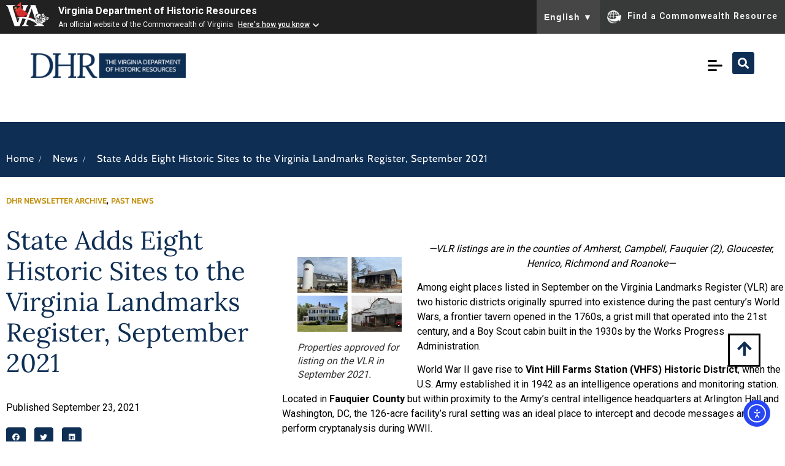

--- FILE ---
content_type: text/html; charset=UTF-8
request_url: https://www.dhr.virginia.gov/blog-posts/state-adds-eight-historic-sites-to-the-virginia-landmarks-register-september-2021/
body_size: 34663
content:
<!doctype html>
<html lang="en-US">
<head>
	<meta charset="UTF-8">
	<meta name="viewport" content="width=device-width, initial-scale=1">
	<link rel="profile" href="https://gmpg.org/xfn/11">
	<title>State Adds Eight Historic Sites to the Virginia Landmarks Register, September 2021 &#8211; DHR</title>
<meta name='robots' content='max-image-preview:large' />
<link rel='dns-prefetch' href='//cdn.elementor.com' />
<link rel="alternate" type="text/calendar" title="DHR &raquo; iCal Feed" href="https://www.dhr.virginia.gov/events/?ical=1" />
<style id='wp-img-auto-sizes-contain-inline-css'>
img:is([sizes=auto i],[sizes^="auto," i]){contain-intrinsic-size:3000px 1500px}
/*# sourceURL=wp-img-auto-sizes-contain-inline-css */
</style>
<link rel='stylesheet' id='hello-elementor-theme-style-css' href='https://www.dhr.virginia.gov/wp-content/themes/hello-elementor/assets/css/theme.css?ver=3.4.5' media='all' />
<link rel='stylesheet' id='jet-menu-hello-css' href='https://www.dhr.virginia.gov/wp-content/plugins/jet-menu/integration/themes/hello-elementor/assets/css/style.css?ver=2.4.17' media='all' />
<link rel='stylesheet' id='tribe-events-pro-mini-calendar-block-styles-css' href='https://www.dhr.virginia.gov/wp-content/plugins/events-calendar-pro/build/css/tribe-events-pro-mini-calendar-block.css?ver=7.7.12' media='all' />
<link rel='stylesheet' id='tec-variables-skeleton-css' href='https://www.dhr.virginia.gov/wp-content/plugins/the-events-calendar/common/build/css/variables-skeleton.css?ver=6.10.1' media='all' />
<link rel='stylesheet' id='tec-variables-full-css' href='https://www.dhr.virginia.gov/wp-content/plugins/the-events-calendar/common/build/css/variables-full.css?ver=6.10.1' media='all' />
<link rel='stylesheet' id='tribe-events-v2-virtual-single-block-css' href='https://www.dhr.virginia.gov/wp-content/plugins/events-calendar-pro/build/css/events-virtual-single-block.css?ver=7.7.12' media='all' />
<style id='wp-emoji-styles-inline-css'>

	img.wp-smiley, img.emoji {
		display: inline !important;
		border: none !important;
		box-shadow: none !important;
		height: 1em !important;
		width: 1em !important;
		margin: 0 0.07em !important;
		vertical-align: -0.1em !important;
		background: none !important;
		padding: 0 !important;
	}
/*# sourceURL=wp-emoji-styles-inline-css */
</style>
<link rel='stylesheet' id='wp-block-library-css' href='https://www.dhr.virginia.gov/wp-includes/css/dist/block-library/style.min.css?ver=6.9' media='all' />
<link rel='stylesheet' id='jet-engine-frontend-css' href='https://www.dhr.virginia.gov/wp-content/plugins/jet-engine/assets/css/frontend.css?ver=3.7.8' media='all' />
<style id='global-styles-inline-css'>
:root{--wp--preset--aspect-ratio--square: 1;--wp--preset--aspect-ratio--4-3: 4/3;--wp--preset--aspect-ratio--3-4: 3/4;--wp--preset--aspect-ratio--3-2: 3/2;--wp--preset--aspect-ratio--2-3: 2/3;--wp--preset--aspect-ratio--16-9: 16/9;--wp--preset--aspect-ratio--9-16: 9/16;--wp--preset--color--black: #000000;--wp--preset--color--cyan-bluish-gray: #abb8c3;--wp--preset--color--white: #ffffff;--wp--preset--color--pale-pink: #f78da7;--wp--preset--color--vivid-red: #cf2e2e;--wp--preset--color--luminous-vivid-orange: #ff6900;--wp--preset--color--luminous-vivid-amber: #fcb900;--wp--preset--color--light-green-cyan: #7bdcb5;--wp--preset--color--vivid-green-cyan: #00d084;--wp--preset--color--pale-cyan-blue: #8ed1fc;--wp--preset--color--vivid-cyan-blue: #0693e3;--wp--preset--color--vivid-purple: #9b51e0;--wp--preset--gradient--vivid-cyan-blue-to-vivid-purple: linear-gradient(135deg,rgb(6,147,227) 0%,rgb(155,81,224) 100%);--wp--preset--gradient--light-green-cyan-to-vivid-green-cyan: linear-gradient(135deg,rgb(122,220,180) 0%,rgb(0,208,130) 100%);--wp--preset--gradient--luminous-vivid-amber-to-luminous-vivid-orange: linear-gradient(135deg,rgb(252,185,0) 0%,rgb(255,105,0) 100%);--wp--preset--gradient--luminous-vivid-orange-to-vivid-red: linear-gradient(135deg,rgb(255,105,0) 0%,rgb(207,46,46) 100%);--wp--preset--gradient--very-light-gray-to-cyan-bluish-gray: linear-gradient(135deg,rgb(238,238,238) 0%,rgb(169,184,195) 100%);--wp--preset--gradient--cool-to-warm-spectrum: linear-gradient(135deg,rgb(74,234,220) 0%,rgb(151,120,209) 20%,rgb(207,42,186) 40%,rgb(238,44,130) 60%,rgb(251,105,98) 80%,rgb(254,248,76) 100%);--wp--preset--gradient--blush-light-purple: linear-gradient(135deg,rgb(255,206,236) 0%,rgb(152,150,240) 100%);--wp--preset--gradient--blush-bordeaux: linear-gradient(135deg,rgb(254,205,165) 0%,rgb(254,45,45) 50%,rgb(107,0,62) 100%);--wp--preset--gradient--luminous-dusk: linear-gradient(135deg,rgb(255,203,112) 0%,rgb(199,81,192) 50%,rgb(65,88,208) 100%);--wp--preset--gradient--pale-ocean: linear-gradient(135deg,rgb(255,245,203) 0%,rgb(182,227,212) 50%,rgb(51,167,181) 100%);--wp--preset--gradient--electric-grass: linear-gradient(135deg,rgb(202,248,128) 0%,rgb(113,206,126) 100%);--wp--preset--gradient--midnight: linear-gradient(135deg,rgb(2,3,129) 0%,rgb(40,116,252) 100%);--wp--preset--font-size--small: 13px;--wp--preset--font-size--medium: 20px;--wp--preset--font-size--large: 36px;--wp--preset--font-size--x-large: 42px;--wp--preset--spacing--20: 0.44rem;--wp--preset--spacing--30: 0.67rem;--wp--preset--spacing--40: 1rem;--wp--preset--spacing--50: 1.5rem;--wp--preset--spacing--60: 2.25rem;--wp--preset--spacing--70: 3.38rem;--wp--preset--spacing--80: 5.06rem;--wp--preset--shadow--natural: 6px 6px 9px rgba(0, 0, 0, 0.2);--wp--preset--shadow--deep: 12px 12px 50px rgba(0, 0, 0, 0.4);--wp--preset--shadow--sharp: 6px 6px 0px rgba(0, 0, 0, 0.2);--wp--preset--shadow--outlined: 6px 6px 0px -3px rgb(255, 255, 255), 6px 6px rgb(0, 0, 0);--wp--preset--shadow--crisp: 6px 6px 0px rgb(0, 0, 0);}:root { --wp--style--global--content-size: 800px;--wp--style--global--wide-size: 1200px; }:where(body) { margin: 0; }.wp-site-blocks > .alignleft { float: left; margin-right: 2em; }.wp-site-blocks > .alignright { float: right; margin-left: 2em; }.wp-site-blocks > .aligncenter { justify-content: center; margin-left: auto; margin-right: auto; }:where(.wp-site-blocks) > * { margin-block-start: 24px; margin-block-end: 0; }:where(.wp-site-blocks) > :first-child { margin-block-start: 0; }:where(.wp-site-blocks) > :last-child { margin-block-end: 0; }:root { --wp--style--block-gap: 24px; }:root :where(.is-layout-flow) > :first-child{margin-block-start: 0;}:root :where(.is-layout-flow) > :last-child{margin-block-end: 0;}:root :where(.is-layout-flow) > *{margin-block-start: 24px;margin-block-end: 0;}:root :where(.is-layout-constrained) > :first-child{margin-block-start: 0;}:root :where(.is-layout-constrained) > :last-child{margin-block-end: 0;}:root :where(.is-layout-constrained) > *{margin-block-start: 24px;margin-block-end: 0;}:root :where(.is-layout-flex){gap: 24px;}:root :where(.is-layout-grid){gap: 24px;}.is-layout-flow > .alignleft{float: left;margin-inline-start: 0;margin-inline-end: 2em;}.is-layout-flow > .alignright{float: right;margin-inline-start: 2em;margin-inline-end: 0;}.is-layout-flow > .aligncenter{margin-left: auto !important;margin-right: auto !important;}.is-layout-constrained > .alignleft{float: left;margin-inline-start: 0;margin-inline-end: 2em;}.is-layout-constrained > .alignright{float: right;margin-inline-start: 2em;margin-inline-end: 0;}.is-layout-constrained > .aligncenter{margin-left: auto !important;margin-right: auto !important;}.is-layout-constrained > :where(:not(.alignleft):not(.alignright):not(.alignfull)){max-width: var(--wp--style--global--content-size);margin-left: auto !important;margin-right: auto !important;}.is-layout-constrained > .alignwide{max-width: var(--wp--style--global--wide-size);}body .is-layout-flex{display: flex;}.is-layout-flex{flex-wrap: wrap;align-items: center;}.is-layout-flex > :is(*, div){margin: 0;}body .is-layout-grid{display: grid;}.is-layout-grid > :is(*, div){margin: 0;}body{padding-top: 0px;padding-right: 0px;padding-bottom: 0px;padding-left: 0px;}a:where(:not(.wp-element-button)){text-decoration: underline;}:root :where(.wp-element-button, .wp-block-button__link){background-color: #32373c;border-width: 0;color: #fff;font-family: inherit;font-size: inherit;font-style: inherit;font-weight: inherit;letter-spacing: inherit;line-height: inherit;padding-top: calc(0.667em + 2px);padding-right: calc(1.333em + 2px);padding-bottom: calc(0.667em + 2px);padding-left: calc(1.333em + 2px);text-decoration: none;text-transform: inherit;}.has-black-color{color: var(--wp--preset--color--black) !important;}.has-cyan-bluish-gray-color{color: var(--wp--preset--color--cyan-bluish-gray) !important;}.has-white-color{color: var(--wp--preset--color--white) !important;}.has-pale-pink-color{color: var(--wp--preset--color--pale-pink) !important;}.has-vivid-red-color{color: var(--wp--preset--color--vivid-red) !important;}.has-luminous-vivid-orange-color{color: var(--wp--preset--color--luminous-vivid-orange) !important;}.has-luminous-vivid-amber-color{color: var(--wp--preset--color--luminous-vivid-amber) !important;}.has-light-green-cyan-color{color: var(--wp--preset--color--light-green-cyan) !important;}.has-vivid-green-cyan-color{color: var(--wp--preset--color--vivid-green-cyan) !important;}.has-pale-cyan-blue-color{color: var(--wp--preset--color--pale-cyan-blue) !important;}.has-vivid-cyan-blue-color{color: var(--wp--preset--color--vivid-cyan-blue) !important;}.has-vivid-purple-color{color: var(--wp--preset--color--vivid-purple) !important;}.has-black-background-color{background-color: var(--wp--preset--color--black) !important;}.has-cyan-bluish-gray-background-color{background-color: var(--wp--preset--color--cyan-bluish-gray) !important;}.has-white-background-color{background-color: var(--wp--preset--color--white) !important;}.has-pale-pink-background-color{background-color: var(--wp--preset--color--pale-pink) !important;}.has-vivid-red-background-color{background-color: var(--wp--preset--color--vivid-red) !important;}.has-luminous-vivid-orange-background-color{background-color: var(--wp--preset--color--luminous-vivid-orange) !important;}.has-luminous-vivid-amber-background-color{background-color: var(--wp--preset--color--luminous-vivid-amber) !important;}.has-light-green-cyan-background-color{background-color: var(--wp--preset--color--light-green-cyan) !important;}.has-vivid-green-cyan-background-color{background-color: var(--wp--preset--color--vivid-green-cyan) !important;}.has-pale-cyan-blue-background-color{background-color: var(--wp--preset--color--pale-cyan-blue) !important;}.has-vivid-cyan-blue-background-color{background-color: var(--wp--preset--color--vivid-cyan-blue) !important;}.has-vivid-purple-background-color{background-color: var(--wp--preset--color--vivid-purple) !important;}.has-black-border-color{border-color: var(--wp--preset--color--black) !important;}.has-cyan-bluish-gray-border-color{border-color: var(--wp--preset--color--cyan-bluish-gray) !important;}.has-white-border-color{border-color: var(--wp--preset--color--white) !important;}.has-pale-pink-border-color{border-color: var(--wp--preset--color--pale-pink) !important;}.has-vivid-red-border-color{border-color: var(--wp--preset--color--vivid-red) !important;}.has-luminous-vivid-orange-border-color{border-color: var(--wp--preset--color--luminous-vivid-orange) !important;}.has-luminous-vivid-amber-border-color{border-color: var(--wp--preset--color--luminous-vivid-amber) !important;}.has-light-green-cyan-border-color{border-color: var(--wp--preset--color--light-green-cyan) !important;}.has-vivid-green-cyan-border-color{border-color: var(--wp--preset--color--vivid-green-cyan) !important;}.has-pale-cyan-blue-border-color{border-color: var(--wp--preset--color--pale-cyan-blue) !important;}.has-vivid-cyan-blue-border-color{border-color: var(--wp--preset--color--vivid-cyan-blue) !important;}.has-vivid-purple-border-color{border-color: var(--wp--preset--color--vivid-purple) !important;}.has-vivid-cyan-blue-to-vivid-purple-gradient-background{background: var(--wp--preset--gradient--vivid-cyan-blue-to-vivid-purple) !important;}.has-light-green-cyan-to-vivid-green-cyan-gradient-background{background: var(--wp--preset--gradient--light-green-cyan-to-vivid-green-cyan) !important;}.has-luminous-vivid-amber-to-luminous-vivid-orange-gradient-background{background: var(--wp--preset--gradient--luminous-vivid-amber-to-luminous-vivid-orange) !important;}.has-luminous-vivid-orange-to-vivid-red-gradient-background{background: var(--wp--preset--gradient--luminous-vivid-orange-to-vivid-red) !important;}.has-very-light-gray-to-cyan-bluish-gray-gradient-background{background: var(--wp--preset--gradient--very-light-gray-to-cyan-bluish-gray) !important;}.has-cool-to-warm-spectrum-gradient-background{background: var(--wp--preset--gradient--cool-to-warm-spectrum) !important;}.has-blush-light-purple-gradient-background{background: var(--wp--preset--gradient--blush-light-purple) !important;}.has-blush-bordeaux-gradient-background{background: var(--wp--preset--gradient--blush-bordeaux) !important;}.has-luminous-dusk-gradient-background{background: var(--wp--preset--gradient--luminous-dusk) !important;}.has-pale-ocean-gradient-background{background: var(--wp--preset--gradient--pale-ocean) !important;}.has-electric-grass-gradient-background{background: var(--wp--preset--gradient--electric-grass) !important;}.has-midnight-gradient-background{background: var(--wp--preset--gradient--midnight) !important;}.has-small-font-size{font-size: var(--wp--preset--font-size--small) !important;}.has-medium-font-size{font-size: var(--wp--preset--font-size--medium) !important;}.has-large-font-size{font-size: var(--wp--preset--font-size--large) !important;}.has-x-large-font-size{font-size: var(--wp--preset--font-size--x-large) !important;}
:root :where(.wp-block-pullquote){font-size: 1.5em;line-height: 1.6;}
/*# sourceURL=global-styles-inline-css */
</style>
<link rel='stylesheet' id='tribe-events-v2-single-skeleton-css' href='https://www.dhr.virginia.gov/wp-content/plugins/the-events-calendar/build/css/tribe-events-single-skeleton.css?ver=6.15.14' media='all' />
<link rel='stylesheet' id='tribe-events-v2-single-skeleton-full-css' href='https://www.dhr.virginia.gov/wp-content/plugins/the-events-calendar/build/css/tribe-events-single-full.css?ver=6.15.14' media='all' />
<link rel='stylesheet' id='tec-events-elementor-widgets-base-styles-css' href='https://www.dhr.virginia.gov/wp-content/plugins/the-events-calendar/build/css/integrations/plugins/elementor/widgets/widget-base.css?ver=6.15.14' media='all' />
<link rel='stylesheet' id='ea11y-widget-fonts-css' href='https://www.dhr.virginia.gov/wp-content/plugins/pojo-accessibility/assets/build/fonts.css?ver=4.0.1' media='all' />
<link rel='stylesheet' id='ea11y-skip-link-css' href='https://www.dhr.virginia.gov/wp-content/plugins/pojo-accessibility/assets/build/skip-link.css?ver=4.0.1' media='all' />
<link rel='stylesheet' id='hello-elementor-css' href='https://www.dhr.virginia.gov/wp-content/themes/hello-elementor/assets/css/reset.css?ver=3.4.5' media='all' />
<link rel='stylesheet' id='hello-elementor-header-footer-css' href='https://www.dhr.virginia.gov/wp-content/themes/hello-elementor/assets/css/header-footer.css?ver=3.4.5' media='all' />
<link rel='stylesheet' id='elementor-frontend-css' href='https://www.dhr.virginia.gov/wp-content/plugins/elementor/assets/css/frontend.min.css?ver=3.34.3' media='all' />
<link rel='stylesheet' id='elementor-post-6-css' href='https://www.dhr.virginia.gov/wp-content/uploads/elementor/css/post-6.css?ver=1769565803' media='all' />
<link rel='stylesheet' id='jet-menu-public-styles-css' href='https://www.dhr.virginia.gov/wp-content/plugins/jet-menu/assets/public/css/public.css?ver=2.4.17' media='all' />
<link rel='stylesheet' id='widget-image-css' href='https://www.dhr.virginia.gov/wp-content/plugins/elementor/assets/css/widget-image.min.css?ver=3.34.3' media='all' />
<link rel='stylesheet' id='widget-heading-css' href='https://www.dhr.virginia.gov/wp-content/plugins/elementor/assets/css/widget-heading.min.css?ver=3.34.3' media='all' />
<link rel='stylesheet' id='widget-social-icons-css' href='https://www.dhr.virginia.gov/wp-content/plugins/elementor/assets/css/widget-social-icons.min.css?ver=3.34.3' media='all' />
<link rel='stylesheet' id='e-apple-webkit-css' href='https://www.dhr.virginia.gov/wp-content/plugins/elementor/assets/css/conditionals/apple-webkit.min.css?ver=3.34.3' media='all' />
<link rel='stylesheet' id='widget-icon-list-css' href='https://www.dhr.virginia.gov/wp-content/plugins/elementor/assets/css/widget-icon-list.min.css?ver=3.34.3' media='all' />
<link rel='stylesheet' id='swiper-css' href='https://www.dhr.virginia.gov/wp-content/plugins/elementor/assets/lib/swiper/v8/css/swiper.min.css?ver=8.4.5' media='all' />
<link rel='stylesheet' id='e-swiper-css' href='https://www.dhr.virginia.gov/wp-content/plugins/elementor/assets/css/conditionals/e-swiper.min.css?ver=3.34.3' media='all' />
<link rel='stylesheet' id='widget-share-buttons-css' href='https://www.dhr.virginia.gov/wp-content/plugins/elementor-pro/assets/css/widget-share-buttons.min.css?ver=3.34.3' media='all' />
<link rel='stylesheet' id='elementor-icons-shared-0-css' href='https://www.dhr.virginia.gov/wp-content/plugins/elementor/assets/lib/font-awesome/css/fontawesome.min.css?ver=5.15.3' media='all' />
<link rel='stylesheet' id='elementor-icons-fa-solid-css' href='https://www.dhr.virginia.gov/wp-content/plugins/elementor/assets/lib/font-awesome/css/solid.min.css?ver=5.15.3' media='all' />
<link rel='stylesheet' id='elementor-icons-fa-brands-css' href='https://www.dhr.virginia.gov/wp-content/plugins/elementor/assets/lib/font-awesome/css/brands.min.css?ver=5.15.3' media='all' />
<link rel='stylesheet' id='widget-divider-css' href='https://www.dhr.virginia.gov/wp-content/plugins/elementor/assets/css/widget-divider.min.css?ver=3.34.3' media='all' />
<link rel='stylesheet' id='jet-blocks-css' href='https://www.dhr.virginia.gov/wp-content/uploads/elementor/css/custom-jet-blocks.css?ver=1.3.21' media='all' />
<link rel='stylesheet' id='elementor-icons-css' href='https://www.dhr.virginia.gov/wp-content/plugins/elementor/assets/lib/eicons/css/elementor-icons.min.css?ver=5.46.0' media='all' />
<link rel='stylesheet' id='jet-tabs-frontend-css' href='https://www.dhr.virginia.gov/wp-content/plugins/jet-tabs/assets/css/jet-tabs-frontend.css?ver=2.2.11' media='all' />
<link rel='stylesheet' id='elementor-post-26856-css' href='https://www.dhr.virginia.gov/wp-content/uploads/elementor/css/post-26856.css?ver=1769565804' media='all' />
<link rel='stylesheet' id='elementor-post-126-css' href='https://www.dhr.virginia.gov/wp-content/uploads/elementor/css/post-126.css?ver=1769565804' media='all' />
<link rel='stylesheet' id='elementor-post-288-css' href='https://www.dhr.virginia.gov/wp-content/uploads/elementor/css/post-288.css?ver=1769565804' media='all' />
<link rel='stylesheet' id='elementor-post-1173-css' href='https://www.dhr.virginia.gov/wp-content/uploads/elementor/css/post-1173.css?ver=1769566088' media='all' />
<link rel='stylesheet' id='elementor-post-1188-css' href='https://www.dhr.virginia.gov/wp-content/uploads/elementor/css/post-1188.css?ver=1769566088' media='all' />
<link rel='stylesheet' id='elementor-gf-local-lora-css' href='https://www.dhr.virginia.gov/wp-content/uploads/elementor/google-fonts/css/lora.css?ver=1742422523' media='all' />
<link rel='stylesheet' id='elementor-gf-local-cabin-css' href='https://www.dhr.virginia.gov/wp-content/uploads/elementor/google-fonts/css/cabin.css?ver=1742422524' media='all' />
<script src="https://www.dhr.virginia.gov/wp-includes/js/jquery/jquery.min.js?ver=3.7.1" id="jquery-core-js"></script>
<script src="https://www.dhr.virginia.gov/wp-includes/js/jquery/jquery-migrate.min.js?ver=3.4.1" id="jquery-migrate-js"></script>
<link rel="https://api.w.org/" href="https://www.dhr.virginia.gov/wp-json/" /><link rel="alternate" title="JSON" type="application/json" href="https://www.dhr.virginia.gov/wp-json/wp/v2/blog-posts/26153" /><link rel="EditURI" type="application/rsd+xml" title="RSD" href="https://www.dhr.virginia.gov/xmlrpc.php?rsd" />
<meta name="generator" content="WordPress 6.9" />
<link rel="canonical" href="https://www.dhr.virginia.gov/blog-posts/state-adds-eight-historic-sites-to-the-virginia-landmarks-register-september-2021/" />
<link rel='shortlink' href='https://www.dhr.virginia.gov/?p=26153' />
<meta name="tec-api-version" content="v1"><meta name="tec-api-origin" content="https://www.dhr.virginia.gov"><link rel="alternate" href="https://www.dhr.virginia.gov/wp-json/tribe/events/v1/" /><meta name="generator" content="Elementor 3.34.3; features: additional_custom_breakpoints; settings: css_print_method-external, google_font-enabled, font_display-swap">
<!-- Google tag (gtag.js) -->
<script async src="https://www.googletagmanager.com/gtag/js?id=G-ECRG0T3NC2"></script>
<script>
  window.dataLayer = window.dataLayer || [];
  function gtag(){dataLayer.push(arguments);}
  gtag('js', new Date());

  gtag('config', 'G-ECRG0T3NC2');
</script>
<style>
	.elementor-23182 .elementor-element.elementor-element-e7f6639 {
		display: none;
	}
</style>
<style>
	body .va-agency-bar-container {
    z-index: 100 !important;
}
</style>
<script src="https://www.developer.virginia.gov/media/developer/resources/branding-bar/brandingbar.js" data-item="va_aabrandingbar" data-aaname="Virginia Department of Historic Resources" data-aatheme="aatheme-black" data-aatranslate="true" defer="" ></script>

<style>
	.jet-mega-menu-item__inner {font-size:25px;padding:3px;}
	.jet-mega-menu-item__link, .jet-mega-menu-item__link--top-level {font-size:18px !important;padding:3px;}
</style>
			<style>
				.e-con.e-parent:nth-of-type(n+4):not(.e-lazyloaded):not(.e-no-lazyload),
				.e-con.e-parent:nth-of-type(n+4):not(.e-lazyloaded):not(.e-no-lazyload) * {
					background-image: none !important;
				}
				@media screen and (max-height: 1024px) {
					.e-con.e-parent:nth-of-type(n+3):not(.e-lazyloaded):not(.e-no-lazyload),
					.e-con.e-parent:nth-of-type(n+3):not(.e-lazyloaded):not(.e-no-lazyload) * {
						background-image: none !important;
					}
				}
				@media screen and (max-height: 640px) {
					.e-con.e-parent:nth-of-type(n+2):not(.e-lazyloaded):not(.e-no-lazyload),
					.e-con.e-parent:nth-of-type(n+2):not(.e-lazyloaded):not(.e-no-lazyload) * {
						background-image: none !important;
					}
				}
			</style>
			<link rel="icon" href="https://www.dhr.virginia.gov/wp-content/uploads/2023/03/Screenshot-2023-05-21-at-10.44.57-PM-150x150.png" sizes="32x32" />
<link rel="icon" href="https://www.dhr.virginia.gov/wp-content/uploads/2023/03/Screenshot-2023-05-21-at-10.44.57-PM.png" sizes="192x192" />
<link rel="apple-touch-icon" href="https://www.dhr.virginia.gov/wp-content/uploads/2023/03/Screenshot-2023-05-21-at-10.44.57-PM.png" />
<meta name="msapplication-TileImage" content="https://www.dhr.virginia.gov/wp-content/uploads/2023/03/Screenshot-2023-05-21-at-10.44.57-PM.png" />
		<style id="wp-custom-css">
			..tribe-common .tribe-common-c-btn-border, .tribe-common a.tribe-common-c-btn-border{
	background-color: #D2AA4B !important;
}		</style>
		</head>
<body class="wp-singular blog-posts-template-default single single-blog-posts postid-26153 wp-custom-logo wp-embed-responsive wp-theme-hello-elementor tribe-no-js ally-default hello-elementor-default jet-mega-menu-location elementor-default elementor-kit-6 elementor-page-1173">

		<script>
			const onSkipLinkClick = () => {
				const htmlElement = document.querySelector('html');

				htmlElement.style['scroll-behavior'] = 'smooth';

				setTimeout( () => htmlElement.style['scroll-behavior'] = null, 1000 );
			}
			document.addEventListener("DOMContentLoaded", () => {
				if (!document.querySelector('#content')) {
					document.querySelector('.ea11y-skip-to-content-link').remove();
				}
			});
		</script>
		<nav aria-label="Skip to content navigation">
			<a class="ea11y-skip-to-content-link"
				href="#content"
				tabindex="-1"
				onclick="onSkipLinkClick()"
			>
				Skip to content
				<svg width="24" height="24" viewBox="0 0 24 24" fill="none" role="presentation">
					<path d="M18 6V12C18 12.7956 17.6839 13.5587 17.1213 14.1213C16.5587 14.6839 15.7956 15 15 15H5M5 15L9 11M5 15L9 19"
								stroke="black"
								stroke-width="1.5"
								stroke-linecap="round"
								stroke-linejoin="round"
					/>
				</svg>
			</a>
			<div class="ea11y-skip-to-content-backdrop"></div>
		</nav>

		

		<header data-elementor-type="header" data-elementor-id="26856" class="elementor elementor-26856 elementor-location-header" data-elementor-post-type="elementor_library">
					<header class="elementor-section elementor-top-section elementor-element elementor-element-8772688 elementor-section-content-middle elementor-section-full_width elementor-section-height-default elementor-section-height-default" data-id="8772688" data-element_type="section" id="top" data-settings="{&quot;background_background&quot;:&quot;classic&quot;}">
						<div class="elementor-container elementor-column-gap-default">
					<div class="elementor-column elementor-col-50 elementor-top-column elementor-element elementor-element-3ecd4cb" data-id="3ecd4cb" data-element_type="column">
			<div class="elementor-widget-wrap elementor-element-populated">
						<div class="elementor-element elementor-element-752ac19 elementor-widget elementor-widget-theme-site-logo elementor-widget-image" data-id="752ac19" data-element_type="widget" data-widget_type="theme-site-logo.default">
				<div class="elementor-widget-container">
											<a href="https://www.dhr.virginia.gov">
			<img width="253" height="40" src="https://www.dhr.virginia.gov/wp-content/uploads/2023/03/horizontal_logo_fullcolorblue_rgb.svg" class="attachment-full size-full wp-image-110" alt="DHR logo" />				</a>
											</div>
				</div>
					</div>
		</div>
				<div class="elementor-column elementor-col-50 elementor-top-column elementor-element elementor-element-a055a7d" data-id="a055a7d" data-element_type="column">
			<div class="elementor-widget-wrap elementor-element-populated">
						<div class="elementor-element elementor-element-6850059 elementor-widget__width-auto menu-new elementor-widget elementor-widget-jet-mega-menu" data-id="6850059" data-element_type="widget" data-widget_type="jet-mega-menu.default">
				<div class="elementor-widget-container">
					<div  id="jet-mobile-menu-697d16ad06be3" class="jet-mobile-menu jet-mobile-menu--location-wp-nav" data-menu-id="289" data-menu-options="{&quot;menuUniqId&quot;:&quot;697d16ad06be3&quot;,&quot;menuId&quot;:&quot;289&quot;,&quot;mobileMenuId&quot;:&quot;289&quot;,&quot;location&quot;:&quot;wp-nav&quot;,&quot;menuLocation&quot;:false,&quot;menuLayout&quot;:&quot;slide-out&quot;,&quot;togglePosition&quot;:&quot;default&quot;,&quot;menuPosition&quot;:&quot;right&quot;,&quot;headerTemplate&quot;:&quot;&quot;,&quot;beforeTemplate&quot;:&quot;&quot;,&quot;afterTemplate&quot;:&quot;&quot;,&quot;useBreadcrumb&quot;:false,&quot;breadcrumbPath&quot;:&quot;full&quot;,&quot;toggleText&quot;:&quot;&quot;,&quot;toggleLoader&quot;:false,&quot;backText&quot;:&quot;&quot;,&quot;itemIconVisible&quot;:false,&quot;itemBadgeVisible&quot;:false,&quot;itemDescVisible&quot;:false,&quot;loaderColor&quot;:&quot;#3a3a3a&quot;,&quot;subEvent&quot;:&quot;click&quot;,&quot;subTrigger&quot;:&quot;item&quot;,&quot;subOpenLayout&quot;:&quot;dropdown&quot;,&quot;closeAfterNavigate&quot;:false,&quot;fillSvgIcon&quot;:true,&quot;megaAjaxLoad&quot;:false}">
			<mobile-menu></mobile-menu><div class="jet-mobile-menu__refs"><div ref="toggleClosedIcon"><svg xmlns="http://www.w3.org/2000/svg" width="800px" height="800px" viewBox="0 0 24 24" fill="none"><g id="Menu / Menu_Alt_03"><path id="Vector" d="M5 17H13M5 12H19M5 7H13" stroke="#000000" stroke-width="2" stroke-linecap="round" stroke-linejoin="round"></path></g></svg></div><div ref="toggleOpenedIcon"><i class="fas fa-times"></i></div><div ref="closeIcon"><i class="fas fa-times"></i></div><div ref="backIcon"><i class="fas fa-angle-left"></i></div><div ref="dropdownIcon"><i class="fas fa-angle-right"></i></div><div ref="dropdownOpenedIcon"><i class="fas fa-angle-down"></i></div><div ref="breadcrumbIcon"><i class="fas fa-angle-right"></i></div></div></div><script id="jetMenuMobileWidgetRenderData697d16ad06be3" type="application/json">
            {"items":{"item-26791":{"id":"item-26791","name":"Research &#038; Identify","attrTitle":false,"description":"","url":"https:\/\/www.dhr.virginia.gov\/research-identify\/","target":false,"xfn":false,"itemParent":false,"itemId":26791,"megaTemplateId":false,"megaContent":false,"megaContentType":"elementor","open":false,"badgeContent":"","itemIcon":"","hideItemText":false,"classes":[""],"signature":"","children":{"item-26800":{"id":"item-26800","name":"DHR Archives","attrTitle":false,"description":"","url":"https:\/\/www.dhr.virginia.gov\/programs\/dhr-archives\/","target":false,"xfn":false,"itemParent":"item-26791","itemId":26800,"megaTemplateId":false,"megaContent":false,"megaContentType":"default","open":false,"badgeContent":false,"itemIcon":"","hideItemText":false,"classes":[""],"signature":""},"item-26802":{"id":"item-26802","name":"Highway Markers","attrTitle":false,"description":"","url":"https:\/\/www.dhr.virginia.gov\/programs\/highway-markers\/","target":false,"xfn":false,"itemParent":"item-26791","itemId":26802,"megaTemplateId":false,"megaContent":false,"megaContentType":"default","open":false,"badgeContent":false,"itemIcon":"","hideItemText":false,"classes":[""],"signature":""},"item-26803":{"id":"item-26803","name":"Historic Registers","attrTitle":false,"description":"","url":"https:\/\/www.dhr.virginia.gov\/programs\/historic-registers\/","target":false,"xfn":false,"itemParent":"item-26791","itemId":26803,"megaTemplateId":false,"megaContent":false,"megaContentType":"default","open":false,"badgeContent":false,"itemIcon":"","hideItemText":false,"classes":[""],"signature":""},"item-26919":{"id":"item-26919","name":"Places Explorer","attrTitle":false,"description":"","url":"https:\/\/www.dhr.virginia.gov\/places-explorer\/","target":false,"xfn":false,"itemParent":"item-26791","itemId":26919,"megaTemplateId":false,"megaContent":false,"megaContentType":"default","open":false,"badgeContent":false,"itemIcon":"","hideItemText":false,"classes":[""],"signature":""},"item-26799":{"id":"item-26799","name":"State Archaeology","attrTitle":false,"description":"","url":"https:\/\/www.dhr.virginia.gov\/programs\/state-archaeology\/","target":false,"xfn":false,"itemParent":"item-26791","itemId":26799,"megaTemplateId":false,"megaContent":false,"megaContentType":"default","open":false,"badgeContent":false,"itemIcon":"","hideItemText":false,"classes":[""],"signature":""},"item-26804":{"id":"item-26804","name":"Trades and Consultants Directory","attrTitle":false,"description":"","url":"https:\/\/www.dhr.virginia.gov\/historic-trades-directory\/","target":false,"xfn":false,"itemParent":"item-26791","itemId":26804,"megaTemplateId":false,"megaContent":false,"megaContentType":"default","open":false,"badgeContent":false,"itemIcon":"","hideItemText":false,"classes":[""],"signature":""},"item-26801":{"id":"item-26801","name":"VCRIS","attrTitle":false,"description":"","url":"https:\/\/www.dhr.virginia.gov\/programs\/vcris\/","target":false,"xfn":false,"itemParent":"item-26791","itemId":26801,"megaTemplateId":false,"megaContent":false,"megaContentType":"default","open":false,"badgeContent":false,"itemIcon":"","hideItemText":false,"classes":[""],"signature":""},"item-29194":{"id":"item-29194","name":"VLR Online","attrTitle":false,"description":"","url":"https:\/\/www.dhr.virginia.gov\/historic-registers\/","target":false,"xfn":false,"itemParent":"item-26791","itemId":29194,"megaTemplateId":false,"megaContent":false,"megaContentType":"default","open":false,"badgeContent":false,"itemIcon":"","hideItemText":false,"classes":[""],"signature":""}}},"item-26792":{"id":"item-26792","name":"Preserve &#038; Protect","attrTitle":false,"description":"","url":"https:\/\/www.dhr.virginia.gov\/preserve-protect\/","target":false,"xfn":false,"itemParent":false,"itemId":26792,"megaTemplateId":false,"megaContent":false,"megaContentType":"default","open":false,"badgeContent":false,"itemIcon":"","hideItemText":false,"classes":[""],"signature":"","children":{"item-26805":{"id":"item-26805","name":"Cemetery Preservation","attrTitle":false,"description":"","url":"https:\/\/www.dhr.virginia.gov\/programs\/cemetery-preservation\/","target":false,"xfn":false,"itemParent":"item-26792","itemId":26805,"megaTemplateId":false,"megaContent":false,"megaContentType":"default","open":false,"badgeContent":false,"itemIcon":"","hideItemText":false,"classes":[""],"signature":""},"item-26806":{"id":"item-26806","name":"Certified Local Government","attrTitle":false,"description":"","url":"https:\/\/www.dhr.virginia.gov\/programs\/certified-local-government\/","target":false,"xfn":false,"itemParent":"item-26792","itemId":26806,"megaTemplateId":false,"megaContent":false,"megaContentType":"default","open":false,"badgeContent":false,"itemIcon":"","hideItemText":false,"classes":[""],"signature":""},"item-26807":{"id":"item-26807","name":"Community Outreach","attrTitle":false,"description":"","url":"https:\/\/www.dhr.virginia.gov\/programs\/community-outreach\/","target":false,"xfn":false,"itemParent":"item-26792","itemId":26807,"megaTemplateId":false,"megaContent":false,"megaContentType":"default","open":false,"badgeContent":false,"itemIcon":"","hideItemText":false,"classes":[""],"signature":""},"item-40878":{"id":"item-40878","name":"Disaster Resources","attrTitle":false,"description":"","url":"https:\/\/www.dhr.virginia.gov\/disaster-planning-recovery\/","target":false,"xfn":false,"itemParent":"item-26792","itemId":40878,"megaTemplateId":false,"megaContent":false,"megaContentType":"default","open":false,"badgeContent":false,"itemIcon":"","hideItemText":false,"classes":[""],"signature":""},"item-26808":{"id":"item-26808","name":"Preservation Easements","attrTitle":false,"description":"","url":"https:\/\/www.dhr.virginia.gov\/programs\/easements\/","target":false,"xfn":false,"itemParent":"item-26792","itemId":26808,"megaTemplateId":false,"megaContent":false,"megaContentType":"default","open":false,"badgeContent":false,"itemIcon":"","hideItemText":false,"classes":[""],"signature":""},"item-26809":{"id":"item-26809","name":"Federal &#038; State Review","attrTitle":false,"description":"","url":"https:\/\/www.dhr.virginia.gov\/programs\/federal-state-review\/","target":false,"xfn":false,"itemParent":"item-26792","itemId":26809,"megaTemplateId":false,"megaContent":false,"megaContentType":"default","open":false,"badgeContent":false,"itemIcon":"","hideItemText":false,"classes":[""],"signature":""},"item-26810":{"id":"item-26810","name":"Grants &#038; Funding Opportunities","attrTitle":false,"description":"","url":"https:\/\/www.dhr.virginia.gov\/programs\/grants-funding-opportunities\/","target":false,"xfn":false,"itemParent":"item-26792","itemId":26810,"megaTemplateId":false,"megaContent":false,"megaContentType":"default","open":false,"badgeContent":false,"itemIcon":"","hideItemText":false,"classes":[""],"signature":""},"item-26811":{"id":"item-26811","name":"Historic Rehabilitation Tax Credits","attrTitle":false,"description":"","url":"https:\/\/www.dhr.virginia.gov\/programs\/tax-credits\/","target":false,"xfn":false,"itemParent":"item-26792","itemId":26811,"megaTemplateId":false,"megaContent":false,"megaContentType":"default","open":false,"badgeContent":false,"itemIcon":"","hideItemText":false,"classes":[""],"signature":""},"item-26812":{"id":"item-26812","name":"State Archaeology","attrTitle":false,"description":"","url":"https:\/\/www.dhr.virginia.gov\/programs\/state-archaeology\/","target":false,"xfn":false,"itemParent":"item-26792","itemId":26812,"megaTemplateId":false,"megaContent":false,"megaContentType":"default","open":false,"badgeContent":false,"itemIcon":"","hideItemText":false,"classes":[""],"signature":""},"item-26813":{"id":"item-26813","name":"Survey Program","attrTitle":false,"description":"","url":"https:\/\/www.dhr.virginia.gov\/programs\/survey-program\/","target":false,"xfn":false,"itemParent":"item-26792","itemId":26813,"megaTemplateId":false,"megaContent":false,"megaContentType":"default","open":false,"badgeContent":false,"itemIcon":"","hideItemText":false,"classes":[""],"signature":""},"item-26814":{"id":"item-26814","name":"Tribal Outreach","attrTitle":false,"description":"","url":"https:\/\/www.dhr.virginia.gov\/programs\/tribal-outreach\/","target":false,"xfn":false,"itemParent":"item-26792","itemId":26814,"megaTemplateId":false,"megaContent":false,"megaContentType":"default","open":false,"badgeContent":false,"itemIcon":"","hideItemText":false,"classes":[""],"signature":""}}},"item-26793":{"id":"item-26793","name":"About","attrTitle":false,"description":"","url":"https:\/\/www.dhr.virginia.gov\/about\/","target":false,"xfn":false,"itemParent":false,"itemId":26793,"megaTemplateId":false,"megaContent":false,"megaContentType":"default","open":false,"badgeContent":false,"itemIcon":"","hideItemText":false,"classes":[""],"signature":"","children":{"item-26819":{"id":"item-26819","name":"About DHR","attrTitle":false,"description":"","url":"https:\/\/www.dhr.virginia.gov\/about\/","target":false,"xfn":false,"itemParent":"item-26793","itemId":26819,"megaTemplateId":false,"megaContent":false,"megaContentType":"default","open":false,"badgeContent":false,"itemIcon":"","hideItemText":false,"classes":[""],"signature":""},"item-40432":{"id":"item-40432","name":"NAGPRA and DHR","attrTitle":false,"description":"","url":"https:\/\/www.dhr.virginia.gov\/about\/nagpra-and-dhr\/","target":false,"xfn":false,"itemParent":"item-26793","itemId":40432,"megaTemplateId":false,"megaContent":false,"megaContentType":"default","open":false,"badgeContent":false,"itemIcon":"","hideItemText":false,"classes":[""],"signature":""},"item-26820":{"id":"item-26820","name":"Quarterly Board Meetings","attrTitle":false,"description":"","url":"https:\/\/www.dhr.virginia.gov\/about\/boards\/","target":false,"xfn":false,"itemParent":"item-26793","itemId":26820,"megaTemplateId":false,"megaContent":false,"megaContentType":"default","open":false,"badgeContent":false,"itemIcon":"","hideItemText":false,"classes":[""],"signature":""},"item-29193":{"id":"item-29193","name":"Our Boards","attrTitle":false,"description":"","url":"https:\/\/www.dhr.virginia.gov\/about\/state-resources-board-historic-resources-board\/","target":false,"xfn":false,"itemParent":"item-26793","itemId":29193,"megaTemplateId":false,"megaContent":false,"megaContentType":"default","open":false,"badgeContent":false,"itemIcon":"","hideItemText":false,"classes":[""],"signature":""},"item-29192":{"id":"item-29192","name":"Our Staff","attrTitle":false,"description":"","url":"#","target":false,"xfn":false,"itemParent":"item-26793","itemId":29192,"megaTemplateId":false,"megaContent":false,"megaContentType":"default","open":false,"badgeContent":false,"itemIcon":"","hideItemText":false,"classes":[""],"signature":"","children":{"item-26824":{"id":"item-26824","name":"Staff Directory","attrTitle":false,"description":"","url":"https:\/\/www.dhr.virginia.gov\/staff-directory\/","target":false,"xfn":false,"itemParent":"item-29192","itemId":26824,"megaTemplateId":false,"megaContent":false,"megaContentType":"default","open":false,"badgeContent":false,"itemIcon":"","hideItemText":false,"classes":[""],"signature":""},"item-29102":{"id":"item-29102","name":"DHR Leadership &#038; Operations","attrTitle":false,"description":"","url":"https:\/\/www.dhr.virginia.gov\/about\/dhr-leadership-operations\/","target":false,"xfn":false,"itemParent":"item-29192","itemId":29102,"megaTemplateId":false,"megaContent":false,"megaContentType":"default","open":false,"badgeContent":false,"itemIcon":"","hideItemText":false,"classes":[""],"signature":""},"item-33160":{"id":"item-33160","name":"DHR Organizational Chart","attrTitle":false,"description":"","url":"https:\/\/www.dhr.virginia.gov\/wp-content\/uploads\/2025\/04\/DHR-Organization-Chart-4.15.2025.pdf","target":false,"xfn":false,"itemParent":"item-29192","itemId":33160,"megaTemplateId":false,"megaContent":false,"megaContentType":"default","open":false,"badgeContent":false,"itemIcon":"","hideItemText":false,"classes":[""],"signature":""}}},"item-26822":{"id":"item-26822","name":"Richmond HQ","attrTitle":false,"description":"","url":"https:\/\/www.dhr.virginia.gov\/about\/richmond-central-office\/","target":false,"xfn":false,"itemParent":"item-26793","itemId":26822,"megaTemplateId":false,"megaContent":false,"megaContentType":"default","open":false,"badgeContent":false,"itemIcon":"","hideItemText":false,"classes":[""],"signature":""},"item-26823":{"id":"item-26823","name":"Regional Offices","attrTitle":false,"description":"","url":"https:\/\/www.dhr.virginia.gov\/about\/regional-preservation-offices\/","target":false,"xfn":false,"itemParent":"item-26793","itemId":26823,"megaTemplateId":false,"megaContent":false,"megaContentType":"default","open":false,"badgeContent":false,"itemIcon":"","hideItemText":false,"classes":[""],"signature":""},"item-28208":{"id":"item-28208","name":"Special Initiatives","attrTitle":false,"description":"","url":"https:\/\/www.dhr.virginia.gov\/about\/special-initiatives\/","target":false,"xfn":false,"itemParent":"item-26793","itemId":28208,"megaTemplateId":false,"megaContent":false,"megaContentType":"default","open":false,"badgeContent":false,"itemIcon":"","hideItemText":false,"classes":[""],"signature":""},"item-28903":{"id":"item-28903","name":"Reports &#038; Publications","attrTitle":false,"description":"","url":"https:\/\/www.dhr.virginia.gov\/about\/publications\/","target":false,"xfn":false,"itemParent":"item-26793","itemId":28903,"megaTemplateId":false,"megaContent":false,"megaContentType":"default","open":false,"badgeContent":false,"itemIcon":"","hideItemText":false,"classes":[""],"signature":""},"item-29189":{"id":"item-29189","name":"Work With Us","attrTitle":false,"description":"","url":"#","target":false,"xfn":false,"itemParent":"item-26793","itemId":29189,"megaTemplateId":false,"megaContent":false,"megaContentType":"default","open":false,"badgeContent":false,"itemIcon":"","hideItemText":false,"classes":[""],"signature":"","children":{"item-29324":{"id":"item-29324","name":"Employment","attrTitle":false,"description":"","url":"https:\/\/www.dhr.virginia.gov\/about\/employment\/","target":false,"xfn":false,"itemParent":"item-29189","itemId":29324,"megaTemplateId":false,"megaContent":false,"megaContentType":"default","open":false,"badgeContent":false,"itemIcon":"","hideItemText":false,"classes":[""],"signature":""},"item-30937":{"id":"item-30937","name":"Internships","attrTitle":false,"description":"","url":"https:\/\/www.dhr.virginia.gov\/about\/internships\/","target":false,"xfn":false,"itemParent":"item-29189","itemId":30937,"megaTemplateId":false,"megaContent":false,"megaContentType":"default","open":false,"badgeContent":false,"itemIcon":"","hideItemText":false,"classes":[""],"signature":""},"item-29325":{"id":"item-29325","name":"Procurement","attrTitle":false,"description":"","url":"https:\/\/www.dhr.virginia.gov\/about\/procurement\/","target":false,"xfn":false,"itemParent":"item-29189","itemId":29325,"megaTemplateId":false,"megaContent":false,"megaContentType":"default","open":false,"badgeContent":false,"itemIcon":"","hideItemText":false,"classes":[""],"signature":""}}}}},"item-26794":{"id":"item-26794","name":"News","attrTitle":false,"description":"","url":"https:\/\/www.dhr.virginia.gov\/news\/","target":false,"xfn":false,"itemParent":false,"itemId":26794,"megaTemplateId":false,"megaContent":false,"megaContentType":"default","open":false,"badgeContent":false,"itemIcon":"","hideItemText":false,"classes":[""],"signature":"","children":{"item-26825":{"id":"item-26825","name":"All DHR News and Press Releases","attrTitle":false,"description":"","url":"https:\/\/www.dhr.virginia.gov\/news\/","target":false,"xfn":false,"itemParent":"item-26794","itemId":26825,"megaTemplateId":false,"megaContent":false,"megaContentType":"default","open":false,"badgeContent":false,"itemIcon":"","hideItemText":false,"classes":[""],"signature":""},"item-26828":{"id":"item-26828","name":"DHR Featured News","attrTitle":false,"description":"","url":"https:\/\/www.dhr.virginia.gov\/blog-posts\/","target":false,"xfn":false,"itemParent":"item-26794","itemId":26828,"megaTemplateId":false,"megaContent":false,"megaContentType":"default","open":false,"badgeContent":false,"itemIcon":"","hideItemText":false,"classes":[""],"signature":""},"item-26829":{"id":"item-26829","name":"Press Releases","attrTitle":false,"description":"","url":"https:\/\/www.dhr.virginia.gov\/press-release-posts\/","target":false,"xfn":false,"itemParent":"item-26794","itemId":26829,"megaTemplateId":false,"megaContent":false,"megaContentType":"default","open":false,"badgeContent":false,"itemIcon":"","hideItemText":false,"classes":[""],"signature":""},"item-27339":{"id":"item-27339","name":"Events","attrTitle":false,"description":"","url":"https:\/\/www.dhr.virginia.gov\/events\/","target":false,"xfn":false,"itemParent":"item-26794","itemId":27339,"megaTemplateId":false,"megaContent":false,"megaContentType":"default","open":false,"badgeContent":false,"itemIcon":"","hideItemText":false,"classes":[""],"signature":""}}},"item-26795":{"id":"item-26795","name":"Programs","attrTitle":false,"description":"","url":"https:\/\/www.dhr.virginia.gov\/program\/","target":false,"xfn":false,"itemParent":false,"itemId":26795,"megaTemplateId":false,"megaContent":false,"megaContentType":"default","open":false,"badgeContent":false,"itemIcon":"","hideItemText":false,"classes":[""],"signature":"","children":{"item-26830":{"id":"item-26830","name":"Cemetery Preservation","attrTitle":false,"description":"","url":"https:\/\/www.dhr.virginia.gov\/programs\/cemetery-preservation\/","target":false,"xfn":false,"itemParent":"item-26795","itemId":26830,"megaTemplateId":false,"megaContent":false,"megaContentType":"default","open":false,"badgeContent":false,"itemIcon":"","hideItemText":false,"classes":[""],"signature":""},"item-26831":{"id":"item-26831","name":"Certified Local Government","attrTitle":false,"description":"","url":"https:\/\/www.dhr.virginia.gov\/programs\/certified-local-government\/","target":false,"xfn":false,"itemParent":"item-26795","itemId":26831,"megaTemplateId":false,"megaContent":false,"megaContentType":"default","open":false,"badgeContent":false,"itemIcon":"","hideItemText":false,"classes":[""],"signature":""},"item-26972":{"id":"item-26972","name":"Community Outreach","attrTitle":false,"description":"","url":"https:\/\/www.dhr.virginia.gov\/programs\/community-outreach\/","target":false,"xfn":false,"itemParent":"item-26795","itemId":26972,"megaTemplateId":false,"megaContent":false,"megaContentType":"default","open":false,"badgeContent":false,"itemIcon":"","hideItemText":false,"classes":[""],"signature":""},"item-26832":{"id":"item-26832","name":"DHR Archives","attrTitle":false,"description":"","url":"https:\/\/www.dhr.virginia.gov\/programs\/dhr-archives\/","target":false,"xfn":false,"itemParent":"item-26795","itemId":26832,"megaTemplateId":false,"megaContent":false,"megaContentType":"default","open":false,"badgeContent":false,"itemIcon":"","hideItemText":false,"classes":[""],"signature":""},"item-26833":{"id":"item-26833","name":"Preservation Easements","attrTitle":false,"description":"","url":"https:\/\/www.dhr.virginia.gov\/programs\/easements\/","target":false,"xfn":false,"itemParent":"item-26795","itemId":26833,"megaTemplateId":false,"megaContent":false,"megaContentType":"default","open":false,"badgeContent":false,"itemIcon":"","hideItemText":false,"classes":[""],"signature":""},"item-26834":{"id":"item-26834","name":"Federal &#038; State Review","attrTitle":false,"description":"","url":"https:\/\/www.dhr.virginia.gov\/programs\/federal-state-review\/","target":false,"xfn":false,"itemParent":"item-26795","itemId":26834,"megaTemplateId":false,"megaContent":false,"megaContentType":"default","open":false,"badgeContent":false,"itemIcon":"","hideItemText":false,"classes":[""],"signature":""},"item-26835":{"id":"item-26835","name":"Grants &#038; Funding Opportunities","attrTitle":false,"description":"","url":"https:\/\/www.dhr.virginia.gov\/programs\/grants-funding-opportunities\/","target":false,"xfn":false,"itemParent":"item-26795","itemId":26835,"megaTemplateId":false,"megaContent":false,"megaContentType":"default","open":false,"badgeContent":false,"itemIcon":"","hideItemText":false,"classes":[""],"signature":""},"item-26836":{"id":"item-26836","name":"Highway Markers","attrTitle":false,"description":"","url":"https:\/\/www.dhr.virginia.gov\/programs\/highway-markers\/","target":false,"xfn":false,"itemParent":"item-26795","itemId":26836,"megaTemplateId":false,"megaContent":false,"megaContentType":"default","open":false,"badgeContent":false,"itemIcon":"","hideItemText":false,"classes":[""],"signature":""},"item-26837":{"id":"item-26837","name":"Historic Registers\/VLR Online","attrTitle":false,"description":"","url":"https:\/\/www.dhr.virginia.gov\/programs\/historic-registers\/","target":false,"xfn":false,"itemParent":"item-26795","itemId":26837,"megaTemplateId":false,"megaContent":false,"megaContentType":"default","open":false,"badgeContent":false,"itemIcon":"","hideItemText":false,"classes":[""],"signature":""},"item-26838":{"id":"item-26838","name":"Historic Rehabilitation Tax Credits","attrTitle":false,"description":"","url":"https:\/\/www.dhr.virginia.gov\/programs\/tax-credits\/","target":false,"xfn":false,"itemParent":"item-26795","itemId":26838,"megaTemplateId":false,"megaContent":false,"megaContentType":"default","open":false,"badgeContent":false,"itemIcon":"","hideItemText":false,"classes":[""],"signature":""},"item-26839":{"id":"item-26839","name":"State Archaeology","attrTitle":false,"description":"","url":"https:\/\/www.dhr.virginia.gov\/programs\/state-archaeology\/","target":false,"xfn":false,"itemParent":"item-26795","itemId":26839,"megaTemplateId":false,"megaContent":false,"megaContentType":"default","open":false,"badgeContent":false,"itemIcon":"","hideItemText":false,"classes":[""],"signature":""},"item-26840":{"id":"item-26840","name":"Survey Program","attrTitle":false,"description":"","url":"https:\/\/www.dhr.virginia.gov\/programs\/survey-program\/","target":false,"xfn":false,"itemParent":"item-26795","itemId":26840,"megaTemplateId":false,"megaContent":false,"megaContentType":"default","open":false,"badgeContent":false,"itemIcon":"","hideItemText":false,"classes":[""],"signature":""},"item-26971":{"id":"item-26971","name":"Tribal Outreach","attrTitle":false,"description":"","url":"https:\/\/www.dhr.virginia.gov\/programs\/tribal-outreach\/","target":false,"xfn":false,"itemParent":"item-26795","itemId":26971,"megaTemplateId":false,"megaContent":false,"megaContentType":"default","open":false,"badgeContent":false,"itemIcon":"","hideItemText":false,"classes":[""],"signature":""},"item-26841":{"id":"item-26841","name":"VCRIS","attrTitle":false,"description":"","url":"https:\/\/www.dhr.virginia.gov\/programs\/vcris\/","target":false,"xfn":false,"itemParent":"item-26795","itemId":26841,"megaTemplateId":false,"megaContent":false,"megaContentType":"default","open":false,"badgeContent":false,"itemIcon":"","hideItemText":false,"classes":[""],"signature":""}}},"item-26796":{"id":"item-26796","name":"Forms","attrTitle":false,"description":"","url":"https:\/\/www.dhr.virginia.gov\/forms\/","target":false,"xfn":false,"itemParent":false,"itemId":26796,"megaTemplateId":false,"megaContent":false,"megaContentType":"default","open":false,"badgeContent":false,"itemIcon":"","hideItemText":false,"classes":[""],"signature":"","children":{"item-26876":{"id":"item-26876","name":"Cemetery Preservation","attrTitle":false,"description":"","url":"https:\/\/www.dhr.virginia.gov\/forms-categories-list\/cemetery-preservation\/","target":false,"xfn":false,"itemParent":"item-26796","itemId":26876,"megaTemplateId":false,"megaContent":false,"megaContentType":"default","open":false,"badgeContent":false,"itemIcon":"","hideItemText":false,"classes":[""],"signature":""},"item-26875":{"id":"item-26875","name":"DHR Archives","attrTitle":false,"description":"","url":"https:\/\/www.dhr.virginia.gov\/forms-categories-list\/dhr-archives\/","target":false,"xfn":false,"itemParent":"item-26796","itemId":26875,"megaTemplateId":false,"megaContent":false,"megaContentType":"default","open":false,"badgeContent":false,"itemIcon":"","hideItemText":false,"classes":[""],"signature":""},"item-26874":{"id":"item-26874","name":"Easement","attrTitle":false,"description":"","url":"https:\/\/www.dhr.virginia.gov\/forms-categories-list\/easement\/","target":false,"xfn":false,"itemParent":"item-26796","itemId":26874,"megaTemplateId":false,"megaContent":false,"megaContentType":"default","open":false,"badgeContent":false,"itemIcon":"","hideItemText":false,"classes":[""],"signature":""},"item-26873":{"id":"item-26873","name":"Federal & State Review","attrTitle":false,"description":"","url":"https:\/\/www.dhr.virginia.gov\/forms-categories-list\/federal-state-review\/","target":false,"xfn":false,"itemParent":"item-26796","itemId":26873,"megaTemplateId":false,"megaContent":false,"megaContentType":"default","open":false,"badgeContent":false,"itemIcon":"","hideItemText":false,"classes":[""],"signature":""},"item-26872":{"id":"item-26872","name":"Grants & Funding Opportunity","attrTitle":false,"description":"","url":"https:\/\/www.dhr.virginia.gov\/forms-categories-list\/grants-funding-opportunities\/","target":false,"xfn":false,"itemParent":"item-26796","itemId":26872,"megaTemplateId":false,"megaContent":false,"megaContentType":"default","open":false,"badgeContent":false,"itemIcon":"","hideItemText":false,"classes":[""],"signature":""},"item-28210":{"id":"item-28210","name":"Highway Markers","attrTitle":false,"description":"","url":"https:\/\/www.dhr.virginia.gov\/forms-categories-list\/highway-markers\/","target":false,"xfn":false,"itemParent":"item-26796","itemId":28210,"megaTemplateId":false,"megaContent":false,"megaContentType":"default","open":false,"badgeContent":false,"itemIcon":"","hideItemText":false,"classes":[""],"signature":""},"item-26871":{"id":"item-26871","name":"Historic Registers","attrTitle":false,"description":"","url":"https:\/\/www.dhr.virginia.gov\/forms-categories-list\/historic-registers\/","target":false,"xfn":false,"itemParent":"item-26796","itemId":26871,"megaTemplateId":false,"megaContent":false,"megaContentType":"default","open":false,"badgeContent":false,"itemIcon":"","hideItemText":false,"classes":[""],"signature":""},"item-28209":{"id":"item-28209","name":"State Archaeology","attrTitle":false,"description":"","url":"https:\/\/www.dhr.virginia.gov\/forms-categories-list\/state-archaeology\/","target":false,"xfn":false,"itemParent":"item-26796","itemId":28209,"megaTemplateId":false,"megaContent":false,"megaContentType":"default","open":false,"badgeContent":false,"itemIcon":"","hideItemText":false,"classes":[""],"signature":""},"item-26869":{"id":"item-26869","name":"Tax Credits","attrTitle":false,"description":"","url":"https:\/\/www.dhr.virginia.gov\/tax-credit\/rehabilitation-tax-credits-forms\/","target":false,"xfn":false,"itemParent":"item-26796","itemId":26869,"megaTemplateId":false,"megaContent":false,"megaContentType":"default","open":false,"badgeContent":false,"itemIcon":"","hideItemText":false,"classes":[""],"signature":""},"item-26870":{"id":"item-26870","name":"VCRIS","attrTitle":false,"description":"","url":"https:\/\/www.dhr.virginia.gov\/forms-categories-list\/vcris\/","target":false,"xfn":false,"itemParent":"item-26796","itemId":26870,"megaTemplateId":false,"megaContent":false,"megaContentType":"default","open":false,"badgeContent":false,"itemIcon":"","hideItemText":false,"classes":[""],"signature":""}}}}}        </script>				</div>
				</div>
				<div class="elementor-element elementor-element-1e57d13 elementor-view-stacked elementor-shape-rounded elementor-widget__width-auto elementor-widget elementor-widget-icon" data-id="1e57d13" data-element_type="widget" data-widget_type="icon.default">
				<div class="elementor-widget-container">
							<div class="elementor-icon-wrapper">
			<a class="elementor-icon" href="https://www.dhr.virginia.gov/website-search/" title="Search">
			<i aria-hidden="true" class="fas fa-search"></i>			</a>
		</div>
						</div>
				</div>
					</div>
		</div>
					</div>
		</header>
				<header class="elementor-section elementor-top-section elementor-element elementor-element-edeef77 elementor-section-content-middle elementor-section-full_width elementor-section-height-default elementor-section-height-default" data-id="edeef77" data-element_type="section" data-settings="{&quot;background_background&quot;:&quot;classic&quot;}">
						<div class="elementor-container elementor-column-gap-default">
					<div class="elementor-column elementor-col-100 elementor-top-column elementor-element elementor-element-0309d48" data-id="0309d48" data-element_type="column">
			<div class="elementor-widget-wrap elementor-element-populated">
						<div class="elementor-element elementor-element-a44c7a7 elementor-widget__width-auto elementor-fixed elementor-view-default elementor-widget elementor-widget-icon" data-id="a44c7a7" data-element_type="widget" data-settings="{&quot;_position&quot;:&quot;fixed&quot;}" data-widget_type="icon.default">
				<div class="elementor-widget-container">
							<div class="elementor-icon-wrapper">
			<a class="elementor-icon" href="#top" title="scrol up">
			<i aria-hidden="true" class="fas fa-arrow-up"></i>			</a>
		</div>
						</div>
				</div>
					</div>
		</div>
					</div>
		</header>
				</header>
				<div data-elementor-type="single-post" data-elementor-id="1173" class="elementor elementor-1173 elementor-location-single post-26153 blog-posts type-blog-posts status-publish has-post-thumbnail hentry blog-post-categories-dhr-newsletter-archive blog-post-categories-past-news" data-elementor-post-type="elementor_library">
					<section class="elementor-section elementor-top-section elementor-element elementor-element-296d31d elementor-section-height-min-height elementor-section-items-bottom elementor-section-boxed elementor-section-height-default" data-id="296d31d" data-element_type="section" data-settings="{&quot;background_background&quot;:&quot;classic&quot;}">
						<div class="elementor-container elementor-column-gap-default">
					<div class="elementor-column elementor-col-100 elementor-top-column elementor-element elementor-element-8e4af3a" data-id="8e4af3a" data-element_type="column">
			<div class="elementor-widget-wrap elementor-element-populated">
						<div class="elementor-element elementor-element-4e8e45d elementor-icon-list--layout-inline elementor-list-item-link-full_width elementor-widget elementor-widget-icon-list" data-id="4e8e45d" data-element_type="widget" data-widget_type="icon-list.default">
				<div class="elementor-widget-container">
							<ul class="elementor-icon-list-items elementor-inline-items">
							<li class="elementor-icon-list-item elementor-inline-item">
											<a href="https://www.dhr.virginia.gov">

											<span class="elementor-icon-list-text">Home</span>
											</a>
									</li>
								<li class="elementor-icon-list-item elementor-inline-item">
											<a href="https://www.dhr.virginia.gov/news/">

												<span class="elementor-icon-list-icon">
							<svg xmlns="http://www.w3.org/2000/svg" width="8" height="21" viewBox="0 0 8 21"><text id="_" data-name="/" transform="translate(1 17)" fill="#fff" font-size="16" font-family="SegoeUI, Segoe UI"><tspan x="0" y="0">/</tspan></text></svg>						</span>
										<span class="elementor-icon-list-text">News</span>
											</a>
									</li>
								<li class="elementor-icon-list-item elementor-inline-item">
											<a href="https://www.dhr.virginia.gov/blog-posts/state-adds-eight-historic-sites-to-the-virginia-landmarks-register-september-2021/">

												<span class="elementor-icon-list-icon">
							<svg xmlns="http://www.w3.org/2000/svg" width="8" height="21" viewBox="0 0 8 21"><text id="_" data-name="/" transform="translate(1 17)" fill="#fff" font-size="16" font-family="SegoeUI, Segoe UI"><tspan x="0" y="0">/</tspan></text></svg>						</span>
										<span class="elementor-icon-list-text">State Adds Eight Historic Sites to the Virginia Landmarks Register, September 2021</span>
											</a>
									</li>
						</ul>
						</div>
				</div>
					</div>
		</div>
					</div>
		</section>
				<section class="elementor-section elementor-top-section elementor-element elementor-element-ba9c20c elementor-section-boxed elementor-section-height-default elementor-section-height-default" data-id="ba9c20c" data-element_type="section">
						<div class="elementor-container elementor-column-gap-default">
					<div class="elementor-column elementor-col-100 elementor-top-column elementor-element elementor-element-be65d91" data-id="be65d91" data-element_type="column">
			<div class="elementor-widget-wrap">
							</div>
		</div>
					</div>
		</section>
				<section class="elementor-section elementor-top-section elementor-element elementor-element-b152a73 elementor-section-content-top elementor-section-boxed elementor-section-height-default elementor-section-height-default" data-id="b152a73" data-element_type="section">
						<div class="elementor-container elementor-column-gap-default">
					<div class="elementor-column elementor-col-50 elementor-top-column elementor-element elementor-element-e76228f" data-id="e76228f" data-element_type="column">
			<div class="elementor-widget-wrap elementor-element-populated">
						<div class="elementor-element elementor-element-21ece4f elementor-widget elementor-widget-jet-listing-dynamic-terms" data-id="21ece4f" data-element_type="widget" data-widget_type="jet-listing-dynamic-terms.default">
				<div class="elementor-widget-container">
					<div class="jet-listing jet-listing-dynamic-terms"><span class="jet-listing-dynamic-terms__link">DHR Newsletter Archive</span><span class="jet-listing-dynamic-terms__delimiter">,</span> <span class="jet-listing-dynamic-terms__link">Past News</span></div>				</div>
				</div>
				<div class="elementor-element elementor-element-51335e9 elementor-widget elementor-widget-jet-listing-dynamic-field" data-id="51335e9" data-element_type="widget" data-widget_type="jet-listing-dynamic-field.default">
				<div class="elementor-widget-container">
					<div class="jet-listing jet-listing-dynamic-field display-inline"><div class="jet-listing-dynamic-field__inline-wrap"><h3 class="jet-listing-dynamic-field__content">State Adds Eight Historic Sites to the Virginia Landmarks Register, September 2021</h3></div></div>				</div>
				</div>
				<div class="elementor-element elementor-element-1f2d906 elementor-widget__width-inherit elementor-widget elementor-widget-jet-listing-dynamic-meta" data-id="1f2d906" data-element_type="widget" data-widget_type="jet-listing-dynamic-meta.default">
				<div class="elementor-widget-container">
					<div class="jet-listing jet-listing-dynamic-meta meta-layout-inline"><div class="jet-listing-dynamic-meta__date jet-listing-dynamic-meta__item"><span class="jet-listing-dynamic-meta__prefix">Published</span><span class="jet-listing-dynamic-meta__item-val"><time datetime="2021-09-23T19:29:11+00:00">September 23, 2021</time></span></div></div>				</div>
				</div>
				<div class="elementor-element elementor-element-9cd2d65 elementor-share-buttons--view-icon elementor-share-buttons--skin-minimal elementor-share-buttons--shape-rounded elementor-widget__width-inherit elementor-share-buttons--color-custom elementor-grid-0 elementor-widget elementor-widget-share-buttons" data-id="9cd2d65" data-element_type="widget" data-widget_type="share-buttons.default">
				<div class="elementor-widget-container">
							<div class="elementor-grid" role="list">
								<div class="elementor-grid-item" role="listitem">
						<div class="elementor-share-btn elementor-share-btn_facebook" role="button" tabindex="0" aria-label="Share on facebook">
															<span class="elementor-share-btn__icon">
								<i class="fab fa-facebook" aria-hidden="true"></i>							</span>
																				</div>
					</div>
									<div class="elementor-grid-item" role="listitem">
						<div class="elementor-share-btn elementor-share-btn_twitter" role="button" tabindex="0" aria-label="Share on twitter">
															<span class="elementor-share-btn__icon">
								<i class="fab fa-twitter" aria-hidden="true"></i>							</span>
																				</div>
					</div>
									<div class="elementor-grid-item" role="listitem">
						<div class="elementor-share-btn elementor-share-btn_linkedin" role="button" tabindex="0" aria-label="Share on linkedin">
															<span class="elementor-share-btn__icon">
								<i class="fab fa-linkedin" aria-hidden="true"></i>							</span>
																				</div>
					</div>
						</div>
						</div>
				</div>
				<div class="elementor-element elementor-element-7da272e elementor-widget elementor-widget-theme-post-featured-image elementor-widget-image" data-id="7da272e" data-element_type="widget" data-widget_type="theme-post-featured-image.default">
				<div class="elementor-widget-container">
												<figure class="wp-caption">
										<img fetchpriority="high" width="350" height="250" src="https://www.dhr.virginia.gov/wp-content/uploads/2023/04/Thumbnails-for-VLRs_sept2021.jpg" class="attachment-large size-large wp-image-24702" alt="" srcset="https://www.dhr.virginia.gov/wp-content/uploads/2023/04/Thumbnails-for-VLRs_sept2021.jpg 350w, https://www.dhr.virginia.gov/wp-content/uploads/2023/04/Thumbnails-for-VLRs_sept2021-300x214.jpg 300w" sizes="(max-width: 350px) 100vw, 350px" />											<figcaption class="widget-image-caption wp-caption-text"></figcaption>
										</figure>
									</div>
				</div>
					</div>
		</div>
				<div class="elementor-column elementor-col-50 elementor-top-column elementor-element elementor-element-ce9bd2e" data-id="ce9bd2e" data-element_type="column">
			<div class="elementor-widget-wrap elementor-element-populated">
						<div class="elementor-element elementor-element-a95741f elementor-widget__width-initial dynamic-body elementor-widget elementor-widget-jet-listing-dynamic-field" data-id="a95741f" data-element_type="widget" data-widget_type="jet-listing-dynamic-field.default">
				<div class="elementor-widget-container">
					<div class="jet-listing jet-listing-dynamic-field display-inline"><div class="jet-listing-dynamic-field__inline-wrap"><div class="jet-listing-dynamic-field__content"><div><p><figure id="attachment_43905" aria-describedby="caption-attachment-43905" style="width: 200px" class="wp-caption alignleft"><a href="https://www.dhr.virginia.gov/wp-content/uploads/2021/09/Thumbnails-for-VLRs_sept2021.jpg"><img class="wp-image-43905" src="https://www.dhr.virginia.gov/wp-content/uploads/2021/09/Thumbnails-for-VLRs_sept2021-300x214.jpg" alt="Four thumbnail images of buildings." width="200" height="143" /></a><figcaption id="caption-attachment-43905" class="wp-caption-text"><i>Properties approved for listing on the VLR in September 2021.</i></figcaption></figure></p>
<p style="text-align: center"><em>—VLR listings are in the counties of Amherst, Campbell, Fauquier (2), Gloucester, Henrico, Richmond and Roanoke—</em></p>
<p>Among eight places listed in September on the Virginia Landmarks Register (VLR) are two historic districts originally spurred into existence during the past century’s World Wars, a frontier tavern opened in the 1760s, a grist mill that operated into the 21st century, and a Boy Scout cabin built in the 1930s by the Works Progress Administration.</p>
<p><div id="more-26153"></div></p>
<p>World War II gave rise to <strong>Vint Hill Farms Station (VHFS) Historic District</strong>, when the U.S. Army established it in 1942 as an intelligence operations and monitoring station. Located in <strong>Fauquier County</strong> but within proximity to the Army’s central intelligence headquarters at Arlington Hall and Washington, DC, the 126-acre facility’s rural setting was an ideal place to intercept and decode messages and perform cryptanalysis during WWII.</p>
<p>One of the most important instances of such (declassified) wartime activities occurred November 10, 1943, when Army Private Leonard Mudloff intercepted and deciphered coded messages from the Japanese Ambassador in Berlin to the Minister of Foreign Affairs in Tokyo. The message revealed details about components of the “Atlantic Wall,” Nazi Germany’s system of coastal defenses and fortifications, and discussed German troop dispositions to the rear. That information influenced the Allies’ planning for the D-Day invasion at Normandy in June 1944.</p>
<p>Importantly, Japanese Americans were trained in cryptanalysis and stationed at VHFS during the war. Women’s Army Corp members also were stationed there and served, initially, as clerical staff and later as cryptanalysts, mathematicians, and linguists.</p>
<p>During the Cold War, VHFS grew steadily and continued important U.S. intelligence collection and analysis—although much of that Cold War activity remains classified. Fifty historic resources, including 40 buildings, two sites, and eight structures, contribute to the district. [<a href="https://www.dhr.virginia.gov/historic-registers/030-0020/">See photo and more information.</a>]</p>
<p><div id='gallery-1' class='gallery galleryid-26153 gallery-columns-3 gallery-size-thumbnail'><figure class='gallery-item'>
			<div class='gallery-icon landscape'>
				<a href='https://www.dhr.virginia.gov/wp-content/uploads/2023/03/165-5002_Appomattox_HD_2025_DAE_St_Annes_Episcopal_Church_Oakleigh_Ave__VLR_Online-scaled.jpg'><img loading="lazy" width="150" height="150" src="https://www.dhr.virginia.gov/wp-content/uploads/2023/03/165-5002_Appomattox_HD_2025_DAE_St_Annes_Episcopal_Church_Oakleigh_Ave__VLR_Online-150x150.jpg" class="attachment-thumbnail size-thumbnail" alt="" aria-describedby="gallery-1-43232" decoding="async" /></a>
			</div>
				<figcaption class='wp-caption-text gallery-caption' id='gallery-1-43232'>
				St. Anne&#8217;s Episcopal Church. Photo credit: David Edwards, 2025
				</figcaption></figure><figure class='gallery-item'>
			<div class='gallery-icon landscape'>
				<a href='https://www.dhr.virginia.gov/wp-content/uploads/2023/03/009-0003_Bellevue_2025_DAE_exterior_front_elevation_VLR_Online-scaled.jpg'><img loading="lazy" width="150" height="150" src="https://www.dhr.virginia.gov/wp-content/uploads/2023/03/009-0003_Bellevue_2025_DAE_exterior_front_elevation_VLR_Online-150x150.jpg" class="attachment-thumbnail size-thumbnail" alt="" aria-describedby="gallery-1-43236" decoding="async" /></a>
			</div>
				<figcaption class='wp-caption-text gallery-caption' id='gallery-1-43236'>
				Photo credit: David Edwards, 2025
				</figcaption></figure><figure class='gallery-item'>
			<div class='gallery-icon landscape'>
				<a href='https://www.dhr.virginia.gov/wp-content/uploads/2023/03/009-0003_Bellevue_2025_DAE_Inkstand_VLR_Online-scaled.jpg'><img loading="lazy" width="150" height="150" src="https://www.dhr.virginia.gov/wp-content/uploads/2023/03/009-0003_Bellevue_2025_DAE_Inkstand_VLR_Online-150x150.jpg" class="attachment-thumbnail size-thumbnail" alt="" aria-describedby="gallery-1-43237" decoding="async" /></a>
			</div>
				<figcaption class='wp-caption-text gallery-caption' id='gallery-1-43237'>
				Inkstand. Photo credit: David Edwards, 2025
				</figcaption></figure>
		</div>
</p>
<p>In <strong>Henrico County</strong> near Richmond, the <strong>Fairfield-Sandston Historic District</strong> originated in 1918 when the United States Housing Corporation built 230 Aladdin Company kit houses for employees of Seven Pines Loading Plant #3, a munitions factory owned and operated by the E. I. DuPont de Nemours Company, a major supplier of munitions for the Allied powers during World War I.</p>
<p>The DuPont company’s plan envisioned accommodations for about 3,000 workers, three-quarters of whom were young, single women. To underscore the importance of female workers, the Commonwealth formed a quasi-military organization called the Women’s Munitions Reserve, which by August 1918 had 500 members. After the war, munitions production ceased and the federal government sold most of the buildings associated with the plant, including the 230 houses, to the Richmond–Fairfield Railway Company (RFRC) in 1921.</p>
<p>Under the leadership of RFRC president Oliver J. Sands, the company transformed the workers village, known today as Sandston, into a suburban enclave for working-class commuters; it built affordable housing, platted additional streets, and developed infrastructure for commerce. Today, the architecture of the 226-acre district varies in style, from houses of similar designs that span entire blocks—including Colonial Revival, Bungalow/Craftsman, Spanish Mission Revival, and Minimal Traditional—to commercial and institutional buildings exemplifying Classical Revival, Moderne, and International styles. Sandston Elementary School and three churches are among the most notable institutions in this historic railway district. [<a href="https://www.dhr.virginia.gov/historic-registers/043-6271/">See photo and more information.</a>]</p>
<p><div id='gallery-2' class='gallery galleryid-26153 gallery-columns-3 gallery-size-thumbnail'><figure class='gallery-item'>
			<div class='gallery-icon landscape'>
				<a href='https://www.dhr.virginia.gov/wp-content/uploads/2023/03/041-0073_Little_Plantation_2025_DAE_exterior_front_elevation_VLR_Online-scaled.jpg'><img loading="lazy" width="150" height="150" src="https://www.dhr.virginia.gov/wp-content/uploads/2023/03/041-0073_Little_Plantation_2025_DAE_exterior_front_elevation_VLR_Online-150x150.jpg" class="attachment-thumbnail size-thumbnail" alt="" aria-describedby="gallery-2-42940" decoding="async" /></a>
			</div>
				<figcaption class='wp-caption-text gallery-caption' id='gallery-2-42940'>
				Photo credit: David Edwards, 2025
				</figcaption></figure><figure class='gallery-item'>
			<div class='gallery-icon landscape'>
				<a href='https://www.dhr.virginia.gov/wp-content/uploads/2023/03/130-0006_South_Boston_HD_2025_DAE_Norfolk-Southern_Railroad_Depot_VLR_Online-scaled.jpg'><img loading="lazy" width="150" height="150" src="https://www.dhr.virginia.gov/wp-content/uploads/2023/03/130-0006_South_Boston_HD_2025_DAE_Norfolk-Southern_Railroad_Depot_VLR_Online-150x150.jpg" class="attachment-thumbnail size-thumbnail" alt="" aria-describedby="gallery-2-42944" decoding="async" /></a>
			</div>
				<figcaption class='wp-caption-text gallery-caption' id='gallery-2-42944'>
				Norfolk-Southern Railroad Depot. Photo credit: David Edwards, 2025
				</figcaption></figure><figure class='gallery-item'>
			<div class='gallery-icon landscape'>
				<a href='https://www.dhr.virginia.gov/wp-content/uploads/2023/03/130-0006_South_Boston_HD_2025_DAE_1500_block_N_Main_St_west_side_VLR_Online-scaled.jpg'><img loading="lazy" width="150" height="150" src="https://www.dhr.virginia.gov/wp-content/uploads/2023/03/130-0006_South_Boston_HD_2025_DAE_1500_block_N_Main_St_west_side_VLR_Online-150x150.jpg" class="attachment-thumbnail size-thumbnail" alt="" aria-describedby="gallery-2-42951" decoding="async" /></a>
			</div>
				<figcaption class='wp-caption-text gallery-caption' id='gallery-2-42951'>
				North Main Street, 1500 block. Photo credit: David Edwards, 2025
				</figcaption></figure>
		</div>
</p>
<p>A little more than a decade after the founding of the town of New London in 1754 in present-day <strong>Campbell County</strong>, one of the town’s original trustees, William Mead, constructed a tavern, erecting it on a stone foundation. Mead’s two-story building was unusual for its era since the majority of taverns were then one-story or one-and-one-half-story structures. Since its construction in 1763, <strong>Mead’s Tavern</strong> has undergone several alterations and adaptations that allowed the building to function by turns as a school and doctor’s office before transitioning to a single-family dwelling during the 1820s.</p>
<p>The only building now remaining from the colonial era of New London, Mead’s Tavern offers insight into the commerce of an 18th-century community and tavern establishment. Parts of the interior exhibit timber framing with pegged mortise-and-tenon joints, characteristic construction methods during the Colonial and Early National periods. Archaeological excavations during 2013 on the tavern parcel, as well as the building’s basement and interior have yielded numerous artifacts related to its 18th-century occupation. The artifacts offer a better understanding of the complexity of life on the Virginia frontier during the latter 1700s. [<a href="https://www.dhr.virginia.gov/historic-registers/015-0120/">See photo and more information.</a>]</p>
<p><div id='gallery-3' class='gallery galleryid-26153 gallery-columns-3 gallery-size-thumbnail'><figure class='gallery-item'>
			<div class='gallery-icon landscape'>
				<a href='https://www.dhr.virginia.gov/wp-content/uploads/2023/03/009-5273_Twin_Oaks_Farm_2025_DAE_Springhouse_and_Farmhouse_VLR_Online-scaled.jpg'><img loading="lazy" width="150" height="150" src="https://www.dhr.virginia.gov/wp-content/uploads/2023/03/009-5273_Twin_Oaks_Farm_2025_DAE_Springhouse_and_Farmhouse_VLR_Online-150x150.jpg" class="attachment-thumbnail size-thumbnail" alt="" aria-describedby="gallery-3-43289" decoding="async" /></a>
			</div>
				<figcaption class='wp-caption-text gallery-caption' id='gallery-3-43289'>
				Springhouse and Farmhouse. Photo credit: David Edwards, 2025
				</figcaption></figure><figure class='gallery-item'>
			<div class='gallery-icon landscape'>
				<a href='https://www.dhr.virginia.gov/wp-content/uploads/2023/03/009-5296_Bellevue_RHD_2025_DAE_Trivium_front_elevation_approach_VLR_Online-scaled.jpg'><img loading="lazy" width="150" height="150" src="https://www.dhr.virginia.gov/wp-content/uploads/2023/03/009-5296_Bellevue_RHD_2025_DAE_Trivium_front_elevation_approach_VLR_Online-150x150.jpg" class="attachment-thumbnail size-thumbnail" alt="" aria-describedby="gallery-3-43291" decoding="async" /></a>
			</div>
				<figcaption class='wp-caption-text gallery-caption' id='gallery-3-43291'>
				Trivium. Photo credit: David Edwards, 2025
				</figcaption></figure><figure class='gallery-item'>
			<div class='gallery-icon landscape'>
				<a href='https://www.dhr.virginia.gov/wp-content/uploads/2023/03/015-5181_FlatCreek_RHD_1946_house_VLR_Online-scaled.jpg'><img loading="lazy" width="150" height="150" src="https://www.dhr.virginia.gov/wp-content/uploads/2023/03/015-5181_FlatCreek_RHD_1946_house_VLR_Online-150x150.jpg" class="attachment-thumbnail size-thumbnail" alt="" aria-describedby="gallery-3-43292" decoding="async" /></a>
			</div>
				<figcaption class='wp-caption-text gallery-caption' id='gallery-3-43292'>
				Watts House. Photo date: 1946
				</figcaption></figure>
		</div>
</p>
<p><strong>Gish Mill, </strong>which ceased operations in the early 2000s, is situated along the south bank of Glade Creek in <strong>Roanoke County</strong>’s Town of Vinton. The oldest portion of the building is a circa 1846 three-story brick structure. Originally relying on water-power to turn its millstones, the operation converted to an electric power roller mill in the 1910s. With much of its milling equipment intact—although its overshot water wheel no longer exists, the mill demonstrates how grain was processed into flour and feed for livestock.</p>
<p>The handmade bricks of the 1846 mill as well as the concrete construction of the 1930s grain-bin addition reflect the eras in which they were built as well as the desirability of fireproof construction for the highly volatile milling process. The simple, multiple frame and concrete additions constructed between ca. 1930 and 1955 include grain bins and elevators, loading docks, additional storage rooms, and retail spaces that indicate the mill’s increased production during the mid-20th century. The Gish family sold the mill in 1867 to Isaac W. Vinyard, and in 1911 it became Vinton Rolling Mill, named for the community that arose around it. [<a href="https://www.dhr.virginia.gov/historic-registers/149-0057/">See photo and more information.</a>]</p>
<p><div id='gallery-4' class='gallery galleryid-26153 gallery-columns-3 gallery-size-thumbnail'><figure class='gallery-item'>
			<div class='gallery-icon landscape'>
				<a href='https://www.dhr.virginia.gov/wp-content/uploads/2023/03/006-0033_Appomattox_Court_House_1964_JBoucher_exterior_NW_front_elevation.jpg'><img loading="lazy" width="150" height="150" src="https://www.dhr.virginia.gov/wp-content/uploads/2023/03/006-0033_Appomattox_Court_House_1964_JBoucher_exterior_NW_front_elevation-150x150.jpg" class="attachment-thumbnail size-thumbnail" alt="" aria-describedby="gallery-4-43251" decoding="async" /></a>
			</div>
				<figcaption class='wp-caption-text gallery-caption' id='gallery-4-43251'>
				Courthouse. Photo credit: Jack Boucher, HABS/Library of Congress, 1964
				</figcaption></figure><figure class='gallery-item'>
			<div class='gallery-icon landscape'>
				<a href='https://www.dhr.virginia.gov/wp-content/uploads/2023/03/006-0033_Appomattox_Court_House_1964_JBoucher_exterior_SW_front_oblique.jpg'><img loading="lazy" width="150" height="150" src="https://www.dhr.virginia.gov/wp-content/uploads/2023/03/006-0033_Appomattox_Court_House_1964_JBoucher_exterior_SW_front_oblique-150x150.jpg" class="attachment-thumbnail size-thumbnail" alt="" aria-describedby="gallery-4-43252" decoding="async" /></a>
			</div>
				<figcaption class='wp-caption-text gallery-caption' id='gallery-4-43252'>
				Courthouse. Photo credit: Jack Boucher, HABS/Library of Congress, 1964
				</figcaption></figure><figure class='gallery-item'>
			<div class='gallery-icon landscape'>
				<a href='https://www.dhr.virginia.gov/wp-content/uploads/2023/03/006-0048_Appomattox_River_Bridge_2025_DAE_view_VLR_Online-scaled.jpg'><img loading="lazy" width="150" height="150" src="https://www.dhr.virginia.gov/wp-content/uploads/2023/03/006-0048_Appomattox_River_Bridge_2025_DAE_view_VLR_Online-150x150.jpg" class="attachment-thumbnail size-thumbnail" alt="" aria-describedby="gallery-4-43253" decoding="async" /></a>
			</div>
				<figcaption class='wp-caption-text gallery-caption' id='gallery-4-43253'>
				Photo credit: David Edwards, 2025
				</figcaption></figure>
		</div>
</p>
<p>The <strong>Troop 111 Boy Scout Cabin</strong> in <strong>Gloucester County</strong> is a one-story, single-pen log dwelling built by the Works Progress Administration (WPA), a New Deal agency formed in 1935 that employed workers to carry out public projects during the Great Depression. After the Gloucester County School Board asked the WPA to construct additional space for student organizations at Botetourt High School (demolished, early 2000s), WPA workers completed the Rustic Revival-style cabin in 1937, using locally sourced materials and erecting it on the school grounds. The cabin is one of four inventoried examples of a Great Depression-era building constructed specifically for youth organizations in the Commonwealth. In 1956, the county school board granted Boy Scouts of America, Troop 111, sole use of the cabin in return for its upkeep, a role the scouts continue to perform. [<a href="https://www.dhr.virginia.gov/historic-registers/036-5179/">See photo and more information.</a>]</p>
<p></p>
<p>The Virginia Board of Historic Resources also approved three other VLR listings during its quarterly meeting:</p>
<ul>
<li>During the Reconstruction-era, in 1866 formerly enslaved people formed the first African American congregation in <strong>Fauquier County</strong>, giving rise to <strong>St. James Baptist Church and Cemetery</strong> in the community of Foxville, part of Bealeton. The congregants initially worshipped together under the name Foxville Baptist Church at a bush arbor, until they constructed the first St. James Baptist Church building during the late 1800s. A second church building, replacing the earlier one, was reportedly constructed around 1907 but burned sometime after 1914. The congregation erected the current St. James Church building by 1922, embellishing it with Gothic Revival–style windows and trim. Adjacent to the church, a circa 1922 two-story dining hall also provided meeting space for two Black fraternities. The congregation expanded the main church building in 1972. The church cemetery covers more than 1.22 acres and contains approximately 180 graves, with 1901 as the death date on the earliest markers. [<a href="https://www.dhr.virginia.gov/historic-registers/030-5898/">See photo and more information.</a>]</li>
</ul>
<p><div id='gallery-6' class='gallery galleryid-26153 gallery-columns-3 gallery-size-thumbnail'><figure class='gallery-item'>
			<div class='gallery-icon landscape'>
				<a href='https://www.dhr.virginia.gov/wp-content/uploads/2023/03/009-5211_New_Prospect_Church_2025_DAE_exterior_front_oblique_VLR_Online-scaled.jpg'><img loading="lazy" width="150" height="150" src="https://www.dhr.virginia.gov/wp-content/uploads/2023/03/009-5211_New_Prospect_Church_2025_DAE_exterior_front_oblique_VLR_Online-150x150.jpg" class="attachment-thumbnail size-thumbnail" alt="" aria-describedby="gallery-6-43211" decoding="async" /></a>
			</div>
				<figcaption class='wp-caption-text gallery-caption' id='gallery-6-43211'>
				Photo credit: David Edwards, 2025
				</figcaption></figure><figure class='gallery-item'>
			<div class='gallery-icon landscape'>
				<a href='https://www.dhr.virginia.gov/wp-content/uploads/2023/03/165-5003_Carver-Price_School_2025_DAE_exterior_front_facade_VLR_Online-scaled.jpg'><img loading="lazy" width="150" height="150" src="https://www.dhr.virginia.gov/wp-content/uploads/2023/03/165-5003_Carver-Price_School_2025_DAE_exterior_front_facade_VLR_Online-150x150.jpg" class="attachment-thumbnail size-thumbnail" alt="" aria-describedby="gallery-6-43216" decoding="async" /></a>
			</div>
				<figcaption class='wp-caption-text gallery-caption' id='gallery-6-43216'>
				Photo credit: David Edwards, 2025
				</figcaption></figure><figure class='gallery-item'>
			<div class='gallery-icon landscape'>
				<a href='https://www.dhr.virginia.gov/wp-content/uploads/2023/03/015-0352_Norfolk_Southern_Six_Mile_Bridge_No_58_2025_DAE_view_VLR_Online-scaled.jpg'><img loading="lazy" width="150" height="150" src="https://www.dhr.virginia.gov/wp-content/uploads/2023/03/015-0352_Norfolk_Southern_Six_Mile_Bridge_No_58_2025_DAE_view_VLR_Online-150x150.jpg" class="attachment-thumbnail size-thumbnail" alt="" aria-describedby="gallery-6-43213" decoding="async" /></a>
			</div>
				<figcaption class='wp-caption-text gallery-caption' id='gallery-6-43213'>
				Photo credit: David Edwards, 2025
				</figcaption></figure>
		</div>
</p>
<ul>
<li>The <strong>Chinn House</strong>, in <strong>Richmond County</strong>’s Town of Warsaw, was home to lawyer and judge Joseph William Chinn and his family. Completed in 1908, the large two-story dwelling is an excellent example of the popular hipped-roof variation of the Colonial Revival style, marked by handsome entry porches and bay windows. Spacious rooms on both floors feature Colonial Revival-inspired mantels and detailed decorative elements. Chinn, born in 1866 in Tappahannock, was appointed to the Supreme Court of Appeals (now the Supreme Court of Virginia). He died in 1936, and in 1969 the family donated the house to the Virginia Community College System. Today it houses Rappahannock Community College administrative offices. [<a href="https://www.dhr.virginia.gov/historic-registers/321-0010/">See photo and more information.</a>]</li>
</ul>
<p><div id='gallery-7' class='gallery galleryid-26153 gallery-columns-3 gallery-size-thumbnail'><figure class='gallery-item'>
			<div class='gallery-icon landscape'>
				<a href='https://www.dhr.virginia.gov/wp-content/uploads/2023/03/041-0104_Glennmary_2025_DAE_exterior_front_elevation_VLR_Online-scaled.jpg'><img loading="lazy" width="150" height="150" src="https://www.dhr.virginia.gov/wp-content/uploads/2023/03/041-0104_Glennmary_2025_DAE_exterior_front_elevation_VLR_Online-150x150.jpg" class="attachment-thumbnail size-thumbnail" alt="" aria-describedby="gallery-7-42926" decoding="async" /></a>
			</div>
				<figcaption class='wp-caption-text gallery-caption' id='gallery-7-42926'>
				Photo credit: David Edwards, 2025
				</figcaption></figure>
		</div>
</p>
<ul>
<li>The <strong>Royster C. Parr</strong> <strong>House</strong> is the heart of a farmstead in <strong>Amherst County. </strong>The well-preserved vernacular farmhouse was constructed in 1843 and had a rear ell attached in 1860. Today the house retains original elements of both the Federal and Greek Revival styles, found particularly in its original main block. The property also encompasses significant historic outbuildings, three of which—a circa 1890 detached kitchen, a smokehouse, and a 1935 woodshed—are connected to the main house by narrow concrete walks. Two more structures—a circa 1890 frame tobacco barn and a 1935 machine shop—also contribute historically to the property and illustrate its continued and evolving use as a working farmstead during the 19th and early 20th centuries. [<a href="https://www.dhr.virginia.gov/historic-registers/005-0165/">See photo and more information.</a>]</li>
</ul>
<p><div id='gallery-8' class='gallery galleryid-26153 gallery-columns-3 gallery-size-thumbnail'><figure class='gallery-item'>
			<div class='gallery-icon landscape'>
				<a href='https://www.dhr.virginia.gov/wp-content/uploads/2025/12/053-6244_Laurel_Hill_Farm_2022_PIF_image_3_VLR-scaled.jpg'><img loading="lazy" width="150" height="150" src="https://www.dhr.virginia.gov/wp-content/uploads/2025/12/053-6244_Laurel_Hill_Farm_2022_PIF_image_3_VLR-150x150.jpg" class="attachment-thumbnail size-thumbnail" alt="" aria-describedby="gallery-8-43308" decoding="async" /></a>
			</div>
				<figcaption class='wp-caption-text gallery-caption' id='gallery-8-43308'>
				Photo credit: Greg Blasz, 2022
				</figcaption></figure><figure class='gallery-item'>
			<div class='gallery-icon landscape'>
				<a href='https://www.dhr.virginia.gov/wp-content/uploads/2025/12/071-6576_MotleysMillDamandMillPond_MorrowMilldam-scaled.jpg'><img loading="lazy" width="150" height="150" src="https://www.dhr.virginia.gov/wp-content/uploads/2025/12/071-6576_MotleysMillDamandMillPond_MorrowMilldam-150x150.jpg" class="attachment-thumbnail size-thumbnail" alt="" aria-describedby="gallery-8-43311" decoding="async" /></a>
			</div>
				<figcaption class='wp-caption-text gallery-caption' id='gallery-8-43311'>
				Photo credit: Diane Miller, 2015
				</figcaption></figure><figure class='gallery-item'>
			<div class='gallery-icon portrait'>
				<a href='https://www.dhr.virginia.gov/wp-content/uploads/2023/03/134-0066_de_Witt_Cottage_2025_NR_image_0012_VLR-scaled.jpg'><img loading="lazy" width="150" height="150" src="https://www.dhr.virginia.gov/wp-content/uploads/2023/03/134-0066_de_Witt_Cottage_2025_NR_image_0012_VLR-150x150.jpg" class="attachment-thumbnail size-thumbnail" alt="" aria-describedby="gallery-8-43318" decoding="async" /></a>
			</div>
				<figcaption class='wp-caption-text gallery-caption' id='gallery-8-43318'>
				&#8220;Mallards&#8221; Photo credit: Debra McClane, 2025
				</figcaption></figure>
		</div>
</p>
<p>The commonwealth’s Board of Historic Resources approved the VLR listings during its quarterly public meeting, September 23, that the Department of Historic Resources convened at James Madison’s Montpelier. The VLR is the commonwealth’s official list of places of historic, architectural, archaeological, and cultural significance.</p>
<p>The Department of Historic Resources will forward the documentation for these newly listed VLR sites to the National Park Service for nomination to the National Register of Historic Places.</p>
<p>Listing a property in the state or national registers is honorary and sets no restrictions on what property owners may do with their property. The designation is foremost an invitation to learn about and experience authentic and significant places in Virginia’s history.</p>
<p>Designating a property to the state or national registers—either individually or as a contributing building in a historic district—provides an owner the opportunity to pursue historic rehabilitation tax credit improvements to the building. Tax credit projects must comply with the Secretary of Interior’s Standards for Rehabilitation.</p>
<p>Virginia is a national leader among states in listing historic sites and districts on the National Register of Historic Places. The state is also a national leader for the number of federal tax credit rehabilitation projects proposed or completed each year.</p>
</div></div></div></div>				</div>
				</div>
				<div class="elementor-element elementor-element-308792b elementor-widget elementor-widget-jet-listing-dynamic-field" data-id="308792b" data-element_type="widget" data-widget_type="jet-listing-dynamic-field.default">
				<div class="elementor-widget-container">
					<div class="jet-listing jet-listing-dynamic-field display-inline"><div class="jet-listing-dynamic-field__inline-wrap"><div class="jet-listing-dynamic-field__content"></div></div></div>				</div>
				</div>
					</div>
		</div>
					</div>
		</section>
				<section class="elementor-section elementor-top-section elementor-element elementor-element-ee75850 elementor-section-boxed elementor-section-height-default elementor-section-height-default" data-id="ee75850" data-element_type="section">
						<div class="elementor-container elementor-column-gap-default">
					<div class="elementor-column elementor-col-100 elementor-top-column elementor-element elementor-element-ecbce74" data-id="ecbce74" data-element_type="column">
			<div class="elementor-widget-wrap elementor-element-populated">
						<div class="elementor-element elementor-element-10422dc elementor-widget-divider--view-line elementor-widget elementor-widget-divider" data-id="10422dc" data-element_type="widget" data-widget_type="divider.default">
				<div class="elementor-widget-container">
							<div class="elementor-divider">
			<span class="elementor-divider-separator">
						</span>
		</div>
						</div>
				</div>
				<div class="elementor-element elementor-element-7d08812 elementor-widget elementor-widget-heading" data-id="7d08812" data-element_type="widget" data-widget_type="heading.default">
				<div class="elementor-widget-container">
					<h2 class="elementor-heading-title elementor-size-default">Related Blogs</h2>				</div>
				</div>
				<section class="elementor-section elementor-inner-section elementor-element elementor-element-4304b45 elementor-section-boxed elementor-section-height-default elementor-section-height-default" data-id="4304b45" data-element_type="section">
						<div class="elementor-container elementor-column-gap-default">
					<div class="elementor-column elementor-col-100 elementor-inner-column elementor-element elementor-element-7553669" data-id="7553669" data-element_type="column">
			<div class="elementor-widget-wrap elementor-element-populated">
						<div class="elementor-element elementor-element-4bc178f elementor-widget elementor-widget-jet-listing-grid" data-id="4bc178f" data-element_type="widget" data-settings="{&quot;columns&quot;:&quot;3&quot;}" data-widget_type="jet-listing-grid.default">
				<div class="elementor-widget-container">
					<div class="jet-listing-grid jet-listing"><div class="jet-listing-grid__slider" data-slider_options="{&quot;autoplaySpeed&quot;:10000,&quot;autoplay&quot;:true,&quot;pauseOnHover&quot;:true,&quot;infinite&quot;:true,&quot;centerMode&quot;:false,&quot;speed&quot;:500,&quot;arrows&quot;:true,&quot;dots&quot;:true,&quot;slidesToScroll&quot;:3,&quot;prevArrow&quot;:&quot;\u003Cdiv class=\u0027jet-listing-grid__slider-icon prev-arrow \u0027 role=\u0027button\u0027 aria-label=\u0027Previous\u0027\u003E\u003Csvg width=\u0027180\u0027 height=\u0027180\u0027 viewBox=\u00270 0 180 180\u0027 fill=\u0027none\u0027 xmlns=\u0027http:\/\/www.w3.org\/2000\/svg\u0027\u003E\u003Cpath d=\u0027M119 47.3166C119 48.185 118.668 48.9532 118.003 49.6212L78.8385 89L118.003 128.379C118.668 129.047 119 129.815 119 130.683C119 131.552 118.668 132.32 118.003 132.988L113.021 137.998C112.356 138.666 111.592 139 110.729 139C109.865 139 109.101 138.666 108.436 137.998L61.9966 91.3046C61.3322 90.6366 61 89.8684 61 89C61 88.1316 61.3322 87.3634 61.9966 86.6954L108.436 40.002C109.101 39.334 109.865 39 110.729 39C111.592 39 112.356 39.334 113.021 40.002L118.003 45.012C118.668 45.68 119 46.4482 119 47.3166Z\u0027 fill=\u0027black\u0027\/\u003E\u003C\/svg\u003E\u003C\/div\u003E&quot;,&quot;nextArrow&quot;:&quot;\u003Cdiv class=\u0027jet-listing-grid__slider-icon next-arrow \u0027 role=\u0027button\u0027 aria-label=\u0027Next\u0027\u003E\u003Csvg width=\u0027180\u0027 height=\u0027180\u0027 viewBox=\u00270 0 180 180\u0027 fill=\u0027none\u0027 xmlns=\u0027http:\/\/www.w3.org\/2000\/svg\u0027\u003E\u003Cpath d=\u0027M119 47.3166C119 48.185 118.668 48.9532 118.003 49.6212L78.8385 89L118.003 128.379C118.668 129.047 119 129.815 119 130.683C119 131.552 118.668 132.32 118.003 132.988L113.021 137.998C112.356 138.666 111.592 139 110.729 139C109.865 139 109.101 138.666 108.436 137.998L61.9966 91.3046C61.3322 90.6366 61 89.8684 61 89C61 88.1316 61.3322 87.3634 61.9966 86.6954L108.436 40.002C109.101 39.334 109.865 39 110.729 39C111.592 39 112.356 39.334 113.021 40.002L118.003 45.012C118.668 45.68 119 46.4482 119 47.3166Z\u0027 fill=\u0027black\u0027\/\u003E\u003C\/svg\u003E\u003C\/div\u003E&quot;,&quot;rtl&quot;:false,&quot;itemsCount&quot;:9,&quot;fade&quot;:false,&quot;slidesToShow&quot;:{&quot;desktop&quot;:3,&quot;tablet&quot;:3,&quot;mobile&quot;:3}}" dir="ltr"><div class="jet-listing-grid__items grid-col-desk-3 grid-col-tablet-3 grid-col-mobile-3 jet-listing-grid--1188" data-queried-id="26153|WP_Post" data-nav="{&quot;enabled&quot;:false,&quot;type&quot;:null,&quot;more_el&quot;:null,&quot;query&quot;:[],&quot;widget_settings&quot;:{&quot;lisitng_id&quot;:1188,&quot;posts_num&quot;:9,&quot;columns&quot;:3,&quot;columns_tablet&quot;:3,&quot;columns_mobile&quot;:3,&quot;column_min_width&quot;:240,&quot;column_min_width_tablet&quot;:240,&quot;column_min_width_mobile&quot;:240,&quot;inline_columns_css&quot;:false,&quot;is_archive_template&quot;:&quot;&quot;,&quot;post_status&quot;:[&quot;publish&quot;],&quot;use_random_posts_num&quot;:&quot;&quot;,&quot;max_posts_num&quot;:9,&quot;not_found_message&quot;:&quot;No data was found&quot;,&quot;is_masonry&quot;:false,&quot;equal_columns_height&quot;:&quot;&quot;,&quot;use_load_more&quot;:&quot;&quot;,&quot;load_more_id&quot;:&quot;&quot;,&quot;load_more_type&quot;:&quot;click&quot;,&quot;load_more_offset&quot;:{&quot;unit&quot;:&quot;px&quot;,&quot;size&quot;:0,&quot;sizes&quot;:[]},&quot;use_custom_post_types&quot;:&quot;&quot;,&quot;custom_post_types&quot;:[],&quot;hide_widget_if&quot;:&quot;&quot;,&quot;carousel_enabled&quot;:&quot;yes&quot;,&quot;slides_to_scroll&quot;:&quot;3&quot;,&quot;arrows&quot;:&quot;true&quot;,&quot;arrow_icon&quot;:&quot;fa fa-angle-left&quot;,&quot;dots&quot;:&quot;true&quot;,&quot;autoplay&quot;:&quot;true&quot;,&quot;pause_on_hover&quot;:&quot;true&quot;,&quot;autoplay_speed&quot;:10000,&quot;infinite&quot;:&quot;true&quot;,&quot;center_mode&quot;:&quot;&quot;,&quot;effect&quot;:&quot;slide&quot;,&quot;speed&quot;:500,&quot;inject_alternative_items&quot;:&quot;&quot;,&quot;injection_items&quot;:[],&quot;scroll_slider_enabled&quot;:&quot;&quot;,&quot;scroll_slider_on&quot;:[&quot;desktop&quot;,&quot;tablet&quot;,&quot;mobile&quot;],&quot;custom_query&quot;:false,&quot;custom_query_id&quot;:&quot;&quot;,&quot;_element_id&quot;:&quot;&quot;,&quot;collapse_first_last_gap&quot;:false,&quot;list_tag_selection&quot;:&quot;&quot;,&quot;list_items_wrapper_tag&quot;:&quot;div&quot;,&quot;list_item_tag&quot;:&quot;div&quot;,&quot;empty_items_wrapper_tag&quot;:&quot;div&quot;}}" data-page="1" data-pages="27" data-listing-source="posts" data-listing-id="1188" data-query-id=""><div class="jet-listing-grid__item jet-listing-dynamic-post-37094" data-post-id="37094"  >		<div data-elementor-type="jet-listing-items" data-elementor-id="1188" class="elementor elementor-1188" data-elementor-post-type="jet-engine">
						<section class="elementor-section elementor-top-section elementor-element elementor-element-126fb25 elementor-section-height-min-height elementor-section-boxed elementor-section-height-default elementor-section-items-middle" data-id="126fb25" data-element_type="section">
						<div class="elementor-container elementor-column-gap-default">
					<div class="elementor-column elementor-col-100 elementor-top-column elementor-element elementor-element-0e112d8" data-id="0e112d8" data-element_type="column">
			<div class="elementor-widget-wrap elementor-element-populated">
						<div class="elementor-element elementor-element-f290a7d elementor-widget elementor-widget-jet-listing-dynamic-image" data-id="f290a7d" data-element_type="widget" data-widget_type="jet-listing-dynamic-image.default">
				<div class="elementor-widget-container">
					<div class="jet-listing jet-listing-dynamic-image" ><img width="800" height="441" src="https://www.dhr.virginia.gov/wp-content/uploads/2024/08/127-0172_Main_Street_Station_2024_CCLoth_train-shed_UPDATED.jpg" class="jet-listing-dynamic-image__img attachment-full size-full wp-post-image" alt="main street station trainshed richmond" decoding="async" srcset="https://www.dhr.virginia.gov/wp-content/uploads/2024/08/127-0172_Main_Street_Station_2024_CCLoth_train-shed_UPDATED.jpg 800w, https://www.dhr.virginia.gov/wp-content/uploads/2024/08/127-0172_Main_Street_Station_2024_CCLoth_train-shed_UPDATED-300x165.jpg 300w, https://www.dhr.virginia.gov/wp-content/uploads/2024/08/127-0172_Main_Street_Station_2024_CCLoth_train-shed_UPDATED-768x423.jpg 768w" sizes="(max-width: 800px) 100vw, 800px" loading="eager" /></div>				</div>
				</div>
				<div class="elementor-element elementor-element-5a5846e elementor-widget elementor-widget-jet-listing-dynamic-meta" data-id="5a5846e" data-element_type="widget" data-widget_type="jet-listing-dynamic-meta.default">
				<div class="elementor-widget-container">
					<div class="jet-listing jet-listing-dynamic-meta meta-layout-inline"><div class="jet-listing-dynamic-meta__date jet-listing-dynamic-meta__item"><span class="jet-listing-dynamic-meta__item-val"><time datetime="2026-01-30T09:00:26+00:00">01/30/2026</time></span></div></div>				</div>
				</div>
				<div class="elementor-element elementor-element-db4a51d elementor-widget elementor-widget-jet-listing-dynamic-link" data-id="db4a51d" data-element_type="widget" data-widget_type="jet-listing-dynamic-link.default">
				<div class="elementor-widget-container">
					<h4 class="jet-listing jet-listing-dynamic-link"><a href="https://www.dhr.virginia.gov/blog-posts/virginia-historic-preservation-federal-and-state-review-and-compliance/" class="jet-listing-dynamic-link__link"><span class="jet-listing-dynamic-link__label">Historic Preservation at the Federal and State Levels: Review and Compliance</span></a></h4>				</div>
				</div>
					</div>
		</div>
					</div>
		</section>
				</div>
		</div><div class="jet-listing-grid__item jet-listing-dynamic-post-27793" data-post-id="27793"  >		<div data-elementor-type="jet-listing-items" data-elementor-id="1188" class="elementor elementor-1188" data-elementor-post-type="jet-engine">
						<section class="elementor-section elementor-top-section elementor-element elementor-element-126fb25 elementor-section-height-min-height elementor-section-boxed elementor-section-height-default elementor-section-items-middle" data-id="126fb25" data-element_type="section">
						<div class="elementor-container elementor-column-gap-default">
					<div class="elementor-column elementor-col-100 elementor-top-column elementor-element elementor-element-0e112d8" data-id="0e112d8" data-element_type="column">
			<div class="elementor-widget-wrap elementor-element-populated">
						<div class="elementor-element elementor-element-f290a7d elementor-widget elementor-widget-jet-listing-dynamic-image" data-id="f290a7d" data-element_type="widget" data-widget_type="jet-listing-dynamic-image.default">
				<div class="elementor-widget-container">
					<div class="jet-listing jet-listing-dynamic-image" ><img width="800" height="563" src="https://www.dhr.virginia.gov/wp-content/uploads/2026/01/265-5009_Mount_Jackson_Colored_Cemetery_2025_updated.jpg" class="jet-listing-dynamic-image__img attachment-full size-full wp-post-image" alt="Mount Jackson Colored Cemetery in Shenandoah County." decoding="async" srcset="https://www.dhr.virginia.gov/wp-content/uploads/2026/01/265-5009_Mount_Jackson_Colored_Cemetery_2025_updated.jpg 800w, https://www.dhr.virginia.gov/wp-content/uploads/2026/01/265-5009_Mount_Jackson_Colored_Cemetery_2025_updated-300x211.jpg 300w, https://www.dhr.virginia.gov/wp-content/uploads/2026/01/265-5009_Mount_Jackson_Colored_Cemetery_2025_updated-768x540.jpg 768w" sizes="(max-width: 800px) 100vw, 800px" loading="eager" /></div>				</div>
				</div>
				<div class="elementor-element elementor-element-5a5846e elementor-widget elementor-widget-jet-listing-dynamic-meta" data-id="5a5846e" data-element_type="widget" data-widget_type="jet-listing-dynamic-meta.default">
				<div class="elementor-widget-container">
					<div class="jet-listing jet-listing-dynamic-meta meta-layout-inline"><div class="jet-listing-dynamic-meta__date jet-listing-dynamic-meta__item"><span class="jet-listing-dynamic-meta__item-val"><time datetime="2026-01-27T10:30:05+00:00">01/27/2026</time></span></div></div>				</div>
				</div>
				<div class="elementor-element elementor-element-db4a51d elementor-widget elementor-widget-jet-listing-dynamic-link" data-id="db4a51d" data-element_type="widget" data-widget_type="jet-listing-dynamic-link.default">
				<div class="elementor-widget-container">
					<h4 class="jet-listing jet-listing-dynamic-link"><a href="https://www.dhr.virginia.gov/blog-posts/grave-matters-the-african-american-cemetery-graves-fund/" class="jet-listing-dynamic-link__link"><span class="jet-listing-dynamic-link__label">Grave Matters: The African American Cemetery &#038; Graves Fund</span></a></h4>				</div>
				</div>
					</div>
		</div>
					</div>
		</section>
				</div>
		</div><div class="jet-listing-grid__item jet-listing-dynamic-post-43728" data-post-id="43728"  >		<div data-elementor-type="jet-listing-items" data-elementor-id="1188" class="elementor elementor-1188" data-elementor-post-type="jet-engine">
						<section class="elementor-section elementor-top-section elementor-element elementor-element-126fb25 elementor-section-height-min-height elementor-section-boxed elementor-section-height-default elementor-section-items-middle" data-id="126fb25" data-element_type="section">
						<div class="elementor-container elementor-column-gap-default">
					<div class="elementor-column elementor-col-100 elementor-top-column elementor-element elementor-element-0e112d8" data-id="0e112d8" data-element_type="column">
			<div class="elementor-widget-wrap elementor-element-populated">
						<div class="elementor-element elementor-element-f290a7d elementor-widget elementor-widget-jet-listing-dynamic-image" data-id="f290a7d" data-element_type="widget" data-widget_type="jet-listing-dynamic-image.default">
				<div class="elementor-widget-container">
					<div class="jet-listing jet-listing-dynamic-image" ><img width="800" height="800" src="https://www.dhr.virginia.gov/wp-content/uploads/2026/01/Grateful-Dead.jpg" class="jet-listing-dynamic-image__img attachment-full size-full wp-post-image" alt="The faux cover for a recording taken from the soundboard at a 1984 Grateful Dead performance at Hampton Coliseum." decoding="async" srcset="https://www.dhr.virginia.gov/wp-content/uploads/2026/01/Grateful-Dead.jpg 800w, https://www.dhr.virginia.gov/wp-content/uploads/2026/01/Grateful-Dead-300x300.jpg 300w, https://www.dhr.virginia.gov/wp-content/uploads/2026/01/Grateful-Dead-150x150.jpg 150w, https://www.dhr.virginia.gov/wp-content/uploads/2026/01/Grateful-Dead-768x768.jpg 768w" sizes="(max-width: 800px) 100vw, 800px" loading="eager" /></div>				</div>
				</div>
				<div class="elementor-element elementor-element-5a5846e elementor-widget elementor-widget-jet-listing-dynamic-meta" data-id="5a5846e" data-element_type="widget" data-widget_type="jet-listing-dynamic-meta.default">
				<div class="elementor-widget-container">
					<div class="jet-listing jet-listing-dynamic-meta meta-layout-inline"><div class="jet-listing-dynamic-meta__date jet-listing-dynamic-meta__item"><span class="jet-listing-dynamic-meta__item-val"><time datetime="2026-01-27T10:00:53+00:00">01/27/2026</time></span></div></div>				</div>
				</div>
				<div class="elementor-element elementor-element-db4a51d elementor-widget elementor-widget-jet-listing-dynamic-link" data-id="db4a51d" data-element_type="widget" data-widget_type="jet-listing-dynamic-link.default">
				<div class="elementor-widget-container">
					<h4 class="jet-listing jet-listing-dynamic-link"><a href="https://www.dhr.virginia.gov/blog-posts/hampton-coliseum-mothership-grateful-dead-phish-history/" class="jet-listing-dynamic-link__link"><span class="jet-listing-dynamic-link__label">History Takes Flight at the Mothership: Hampton Coliseum and Two Rock Bands That Took Flight There</span></a></h4>				</div>
				</div>
					</div>
		</div>
					</div>
		</section>
				</div>
		</div><div class="jet-listing-grid__item jet-listing-dynamic-post-43693" data-post-id="43693"  >		<div data-elementor-type="jet-listing-items" data-elementor-id="1188" class="elementor elementor-1188" data-elementor-post-type="jet-engine">
						<section class="elementor-section elementor-top-section elementor-element elementor-element-126fb25 elementor-section-height-min-height elementor-section-boxed elementor-section-height-default elementor-section-items-middle" data-id="126fb25" data-element_type="section">
						<div class="elementor-container elementor-column-gap-default">
					<div class="elementor-column elementor-col-100 elementor-top-column elementor-element elementor-element-0e112d8" data-id="0e112d8" data-element_type="column">
			<div class="elementor-widget-wrap elementor-element-populated">
						<div class="elementor-element elementor-element-f290a7d elementor-widget elementor-widget-jet-listing-dynamic-image" data-id="f290a7d" data-element_type="widget" data-widget_type="jet-listing-dynamic-image.default">
				<div class="elementor-widget-container">
					<div class="jet-listing jet-listing-dynamic-image" ><img width="450" height="600" src="https://www.dhr.virginia.gov/wp-content/uploads/2026/01/IMG_4486.jpg" class="jet-listing-dynamic-image__img attachment-full size-full wp-post-image" alt="The reinterment of Eliza Monroe Hay at Hollywood Cemetery in Richmond" decoding="async" srcset="https://www.dhr.virginia.gov/wp-content/uploads/2026/01/IMG_4486.jpg 450w, https://www.dhr.virginia.gov/wp-content/uploads/2026/01/IMG_4486-225x300.jpg 225w" sizes="(max-width: 450px) 100vw, 450px" loading="eager" /></div>				</div>
				</div>
				<div class="elementor-element elementor-element-5a5846e elementor-widget elementor-widget-jet-listing-dynamic-meta" data-id="5a5846e" data-element_type="widget" data-widget_type="jet-listing-dynamic-meta.default">
				<div class="elementor-widget-container">
					<div class="jet-listing jet-listing-dynamic-meta meta-layout-inline"><div class="jet-listing-dynamic-meta__date jet-listing-dynamic-meta__item"><span class="jet-listing-dynamic-meta__item-val"><time datetime="2026-01-21T18:49:48+00:00">01/21/2026</time></span></div></div>				</div>
				</div>
				<div class="elementor-element elementor-element-db4a51d elementor-widget elementor-widget-jet-listing-dynamic-link" data-id="db4a51d" data-element_type="widget" data-widget_type="jet-listing-dynamic-link.default">
				<div class="elementor-widget-container">
					<h4 class="jet-listing jet-listing-dynamic-link"><a href="https://www.dhr.virginia.gov/blog-posts/monroe-tomb-eliza-monroe-hay-reinterment-richmond-hollywood-cemetery/" class="jet-listing-dynamic-link__link"><span class="jet-listing-dynamic-link__label">The Monroe Tomb and the Significance Behind Eliza Monroe Hay’s Reinterment in Richmond</span></a></h4>				</div>
				</div>
					</div>
		</div>
					</div>
		</section>
				</div>
		</div><div class="jet-listing-grid__item jet-listing-dynamic-post-42563" data-post-id="42563"  >		<div data-elementor-type="jet-listing-items" data-elementor-id="1188" class="elementor elementor-1188" data-elementor-post-type="jet-engine">
						<section class="elementor-section elementor-top-section elementor-element elementor-element-126fb25 elementor-section-height-min-height elementor-section-boxed elementor-section-height-default elementor-section-items-middle" data-id="126fb25" data-element_type="section">
						<div class="elementor-container elementor-column-gap-default">
					<div class="elementor-column elementor-col-100 elementor-top-column elementor-element elementor-element-0e112d8" data-id="0e112d8" data-element_type="column">
			<div class="elementor-widget-wrap elementor-element-populated">
						<div class="elementor-element elementor-element-f290a7d elementor-widget elementor-widget-jet-listing-dynamic-image" data-id="f290a7d" data-element_type="widget" data-widget_type="jet-listing-dynamic-image.default">
				<div class="elementor-widget-container">
					<div class="jet-listing jet-listing-dynamic-image" ><img width="800" height="600" src="https://www.dhr.virginia.gov/wp-content/uploads/2025/11/Image-1.jpg" class="jet-listing-dynamic-image__img attachment-full size-full wp-post-image" alt="eastern shore virginia" decoding="async" srcset="https://www.dhr.virginia.gov/wp-content/uploads/2025/11/Image-1.jpg 800w, https://www.dhr.virginia.gov/wp-content/uploads/2025/11/Image-1-300x225.jpg 300w, https://www.dhr.virginia.gov/wp-content/uploads/2025/11/Image-1-768x576.jpg 768w" sizes="(max-width: 800px) 100vw, 800px" loading="eager" /></div>				</div>
				</div>
				<div class="elementor-element elementor-element-5a5846e elementor-widget elementor-widget-jet-listing-dynamic-meta" data-id="5a5846e" data-element_type="widget" data-widget_type="jet-listing-dynamic-meta.default">
				<div class="elementor-widget-container">
					<div class="jet-listing jet-listing-dynamic-meta meta-layout-inline"><div class="jet-listing-dynamic-meta__date jet-listing-dynamic-meta__item"><span class="jet-listing-dynamic-meta__item-val"><time datetime="2025-11-11T13:00:37+00:00">11/11/2025</time></span></div></div>				</div>
				</div>
				<div class="elementor-element elementor-element-db4a51d elementor-widget elementor-widget-jet-listing-dynamic-link" data-id="db4a51d" data-element_type="widget" data-widget_type="jet-listing-dynamic-link.default">
				<div class="elementor-widget-container">
					<h4 class="jet-listing jet-listing-dynamic-link"><a href="https://www.dhr.virginia.gov/blog-posts/alice-boucher-eastern-shore-colonial-virginia-part-two/" class="jet-listing-dynamic-link__link"><span class="jet-listing-dynamic-link__label">Alice Boucher of Colonial Virginia’s Eastern Shore: Part II</span></a></h4>				</div>
				</div>
					</div>
		</div>
					</div>
		</section>
				</div>
		</div><div class="jet-listing-grid__item jet-listing-dynamic-post-42548" data-post-id="42548"  >		<div data-elementor-type="jet-listing-items" data-elementor-id="1188" class="elementor elementor-1188" data-elementor-post-type="jet-engine">
						<section class="elementor-section elementor-top-section elementor-element elementor-element-126fb25 elementor-section-height-min-height elementor-section-boxed elementor-section-height-default elementor-section-items-middle" data-id="126fb25" data-element_type="section">
						<div class="elementor-container elementor-column-gap-default">
					<div class="elementor-column elementor-col-100 elementor-top-column elementor-element elementor-element-0e112d8" data-id="0e112d8" data-element_type="column">
			<div class="elementor-widget-wrap elementor-element-populated">
						<div class="elementor-element elementor-element-f290a7d elementor-widget elementor-widget-jet-listing-dynamic-image" data-id="f290a7d" data-element_type="widget" data-widget_type="jet-listing-dynamic-image.default">
				<div class="elementor-widget-container">
					<div class="jet-listing jet-listing-dynamic-image" ><img width="800" height="532" src="https://www.dhr.virginia.gov/wp-content/uploads/2025/11/VA_CityofWinchester_DinersofVirginiaMPS_TriangleDiner_0015.jpg" class="jet-listing-dynamic-image__img attachment-full size-full wp-post-image" alt="Triangle Diner" decoding="async" srcset="https://www.dhr.virginia.gov/wp-content/uploads/2025/11/VA_CityofWinchester_DinersofVirginiaMPS_TriangleDiner_0015.jpg 800w, https://www.dhr.virginia.gov/wp-content/uploads/2025/11/VA_CityofWinchester_DinersofVirginiaMPS_TriangleDiner_0015-300x200.jpg 300w, https://www.dhr.virginia.gov/wp-content/uploads/2025/11/VA_CityofWinchester_DinersofVirginiaMPS_TriangleDiner_0015-768x511.jpg 768w" sizes="(max-width: 800px) 100vw, 800px" loading="eager" /></div>				</div>
				</div>
				<div class="elementor-element elementor-element-5a5846e elementor-widget elementor-widget-jet-listing-dynamic-meta" data-id="5a5846e" data-element_type="widget" data-widget_type="jet-listing-dynamic-meta.default">
				<div class="elementor-widget-container">
					<div class="jet-listing jet-listing-dynamic-meta meta-layout-inline"><div class="jet-listing-dynamic-meta__date jet-listing-dynamic-meta__item"><span class="jet-listing-dynamic-meta__item-val"><time datetime="2025-11-10T10:01:37+00:00">11/10/2025</time></span></div></div>				</div>
				</div>
				<div class="elementor-element elementor-element-db4a51d elementor-widget elementor-widget-jet-listing-dynamic-link" data-id="db4a51d" data-element_type="widget" data-widget_type="jet-listing-dynamic-link.default">
				<div class="elementor-widget-container">
					<h4 class="jet-listing jet-listing-dynamic-link"><a href="https://www.dhr.virginia.gov/blog-posts/architecture-of-diners-drive-ins-dives-in-virginia-20th-century/" class="jet-listing-dynamic-link__link"><span class="jet-listing-dynamic-link__label">Virginia Landmarks Register Spotlight: Diners, Drive-Ins, and Dives</span></a></h4>				</div>
				</div>
					</div>
		</div>
					</div>
		</section>
				</div>
		</div><div class="jet-listing-grid__item jet-listing-dynamic-post-42455" data-post-id="42455"  >		<div data-elementor-type="jet-listing-items" data-elementor-id="1188" class="elementor elementor-1188" data-elementor-post-type="jet-engine">
						<section class="elementor-section elementor-top-section elementor-element elementor-element-126fb25 elementor-section-height-min-height elementor-section-boxed elementor-section-height-default elementor-section-items-middle" data-id="126fb25" data-element_type="section">
						<div class="elementor-container elementor-column-gap-default">
					<div class="elementor-column elementor-col-100 elementor-top-column elementor-element elementor-element-0e112d8" data-id="0e112d8" data-element_type="column">
			<div class="elementor-widget-wrap elementor-element-populated">
						<div class="elementor-element elementor-element-f290a7d elementor-widget elementor-widget-jet-listing-dynamic-image" data-id="f290a7d" data-element_type="widget" data-widget_type="jet-listing-dynamic-image.default">
				<div class="elementor-widget-container">
					<div class="jet-listing jet-listing-dynamic-image" ><img width="1440" height="199" src="https://www.dhr.virginia.gov/wp-content/uploads/2023/03/Pre-FooterBG.svg" class="jet-listing-dynamic-image__img attachment-full size-full" alt="Pre-FooterBG" decoding="async" loading="eager" /></div>				</div>
				</div>
				<div class="elementor-element elementor-element-5a5846e elementor-widget elementor-widget-jet-listing-dynamic-meta" data-id="5a5846e" data-element_type="widget" data-widget_type="jet-listing-dynamic-meta.default">
				<div class="elementor-widget-container">
					<div class="jet-listing jet-listing-dynamic-meta meta-layout-inline"><div class="jet-listing-dynamic-meta__date jet-listing-dynamic-meta__item"><span class="jet-listing-dynamic-meta__item-val"><time datetime="2025-11-07T14:50:12+00:00">11/7/2025</time></span></div></div>				</div>
				</div>
				<div class="elementor-element elementor-element-db4a51d elementor-widget elementor-widget-jet-listing-dynamic-link" data-id="db4a51d" data-element_type="widget" data-widget_type="jet-listing-dynamic-link.default">
				<div class="elementor-widget-container">
					<h4 class="jet-listing jet-listing-dynamic-link"><a href="https://www.dhr.virginia.gov/blog-posts/virginia-state-archaeology-updates-2025/" class="jet-listing-dynamic-link__link"><span class="jet-listing-dynamic-link__label">2025 Highlights: Division of State Archaeology</span></a></h4>				</div>
				</div>
					</div>
		</div>
					</div>
		</section>
				</div>
		</div><div class="jet-listing-grid__item jet-listing-dynamic-post-42395" data-post-id="42395"  >		<div data-elementor-type="jet-listing-items" data-elementor-id="1188" class="elementor elementor-1188" data-elementor-post-type="jet-engine">
						<section class="elementor-section elementor-top-section elementor-element elementor-element-126fb25 elementor-section-height-min-height elementor-section-boxed elementor-section-height-default elementor-section-items-middle" data-id="126fb25" data-element_type="section">
						<div class="elementor-container elementor-column-gap-default">
					<div class="elementor-column elementor-col-100 elementor-top-column elementor-element elementor-element-0e112d8" data-id="0e112d8" data-element_type="column">
			<div class="elementor-widget-wrap elementor-element-populated">
						<div class="elementor-element elementor-element-f290a7d elementor-widget elementor-widget-jet-listing-dynamic-image" data-id="f290a7d" data-element_type="widget" data-widget_type="jet-listing-dynamic-image.default">
				<div class="elementor-widget-container">
					<div class="jet-listing jet-listing-dynamic-image" ><img width="800" height="600" src="https://www.dhr.virginia.gov/wp-content/uploads/2025/11/02.jpeg" class="jet-listing-dynamic-image__img attachment-full size-full wp-post-image" alt="Chesapeake Bay shoreline" decoding="async" srcset="https://www.dhr.virginia.gov/wp-content/uploads/2025/11/02.jpeg 800w, https://www.dhr.virginia.gov/wp-content/uploads/2025/11/02-300x225.jpeg 300w, https://www.dhr.virginia.gov/wp-content/uploads/2025/11/02-768x576.jpeg 768w" sizes="(max-width: 800px) 100vw, 800px" loading="eager" /></div>				</div>
				</div>
				<div class="elementor-element elementor-element-5a5846e elementor-widget elementor-widget-jet-listing-dynamic-meta" data-id="5a5846e" data-element_type="widget" data-widget_type="jet-listing-dynamic-meta.default">
				<div class="elementor-widget-container">
					<div class="jet-listing jet-listing-dynamic-meta meta-layout-inline"><div class="jet-listing-dynamic-meta__date jet-listing-dynamic-meta__item"><span class="jet-listing-dynamic-meta__item-val"><time datetime="2025-11-06T10:00:08+00:00">11/6/2025</time></span></div></div>				</div>
				</div>
				<div class="elementor-element elementor-element-db4a51d elementor-widget elementor-widget-jet-listing-dynamic-link" data-id="db4a51d" data-element_type="widget" data-widget_type="jet-listing-dynamic-link.default">
				<div class="elementor-widget-container">
					<h4 class="jet-listing jet-listing-dynamic-link"><a href="https://www.dhr.virginia.gov/blog-posts/chesapeake-bay-shoreline-survey-eshpf-grant-program/" class="jet-listing-dynamic-link__link"><span class="jet-listing-dynamic-link__label">Caught in a Whirlwind: The Chesapeake Shoreline Survey</span></a></h4>				</div>
				</div>
					</div>
		</div>
					</div>
		</section>
				</div>
		</div><div class="jet-listing-grid__item jet-listing-dynamic-post-42393" data-post-id="42393"  >		<div data-elementor-type="jet-listing-items" data-elementor-id="1188" class="elementor elementor-1188" data-elementor-post-type="jet-engine">
						<section class="elementor-section elementor-top-section elementor-element elementor-element-126fb25 elementor-section-height-min-height elementor-section-boxed elementor-section-height-default elementor-section-items-middle" data-id="126fb25" data-element_type="section">
						<div class="elementor-container elementor-column-gap-default">
					<div class="elementor-column elementor-col-100 elementor-top-column elementor-element elementor-element-0e112d8" data-id="0e112d8" data-element_type="column">
			<div class="elementor-widget-wrap elementor-element-populated">
						<div class="elementor-element elementor-element-f290a7d elementor-widget elementor-widget-jet-listing-dynamic-image" data-id="f290a7d" data-element_type="widget" data-widget_type="jet-listing-dynamic-image.default">
				<div class="elementor-widget-container">
					<div class="jet-listing jet-listing-dynamic-image" ><img width="1920" height="2560" src="https://www.dhr.virginia.gov/wp-content/uploads/2025/11/Threatened-Sites_IMG_6795-scaled.jpeg" class="jet-listing-dynamic-image__img attachment-full size-full wp-post-image" alt="Marshall Tunnel" decoding="async" srcset="https://www.dhr.virginia.gov/wp-content/uploads/2025/11/Threatened-Sites_IMG_6795-scaled.jpeg 1920w, https://www.dhr.virginia.gov/wp-content/uploads/2025/11/Threatened-Sites_IMG_6795-225x300.jpeg 225w, https://www.dhr.virginia.gov/wp-content/uploads/2025/11/Threatened-Sites_IMG_6795-768x1024.jpeg 768w, https://www.dhr.virginia.gov/wp-content/uploads/2025/11/Threatened-Sites_IMG_6795-1152x1536.jpeg 1152w, https://www.dhr.virginia.gov/wp-content/uploads/2025/11/Threatened-Sites_IMG_6795-1536x2048.jpeg 1536w" sizes="(max-width: 1920px) 100vw, 1920px" loading="eager" /></div>				</div>
				</div>
				<div class="elementor-element elementor-element-5a5846e elementor-widget elementor-widget-jet-listing-dynamic-meta" data-id="5a5846e" data-element_type="widget" data-widget_type="jet-listing-dynamic-meta.default">
				<div class="elementor-widget-container">
					<div class="jet-listing jet-listing-dynamic-meta meta-layout-inline"><div class="jet-listing-dynamic-meta__date jet-listing-dynamic-meta__item"><span class="jet-listing-dynamic-meta__item-val"><time datetime="2025-11-06T09:00:15+00:00">11/6/2025</time></span></div></div>				</div>
				</div>
				<div class="elementor-element elementor-element-db4a51d elementor-widget elementor-widget-jet-listing-dynamic-link" data-id="db4a51d" data-element_type="widget" data-widget_type="jet-listing-dynamic-link.default">
				<div class="elementor-widget-container">
					<h4 class="jet-listing jet-listing-dynamic-link"><a href="https://www.dhr.virginia.gov/blog-posts/threatened-sites-grant-program-fiscal-year-2026-projects/" class="jet-listing-dynamic-link__link"><span class="jet-listing-dynamic-link__label">The Threatened Sites Grant Program: Fiscal Year 2026</span></a></h4>				</div>
				</div>
					</div>
		</div>
					</div>
		</section>
				</div>
		</div></div></div></div>				</div>
				</div>
					</div>
		</div>
					</div>
		</section>
					</div>
		</div>
					</div>
		</section>
				</div>
				<footer data-elementor-type="footer" data-elementor-id="126" class="elementor elementor-126 elementor-location-footer" data-elementor-post-type="elementor_library">
					<section class="elementor-section elementor-top-section elementor-element elementor-element-e04180 elementor-section-content-middle elementor-section-boxed elementor-section-height-default elementor-section-height-default" data-id="e04180" data-element_type="section" data-settings="{&quot;background_background&quot;:&quot;classic&quot;}">
						<div class="elementor-container elementor-column-gap-default">
					<div class="elementor-column elementor-col-50 elementor-top-column elementor-element elementor-element-447a5fe0" data-id="447a5fe0" data-element_type="column">
			<div class="elementor-widget-wrap elementor-element-populated">
						<div class="elementor-element elementor-element-2718523d elementor-widget elementor-widget-heading" data-id="2718523d" data-element_type="widget" data-widget_type="heading.default">
				<div class="elementor-widget-container">
					<h2 class="elementor-heading-title elementor-size-default">Subscribe to Our Newsletter </h2>				</div>
				</div>
					</div>
		</div>
				<div class="elementor-column elementor-col-50 elementor-top-column elementor-element elementor-element-717ef5c7" data-id="717ef5c7" data-element_type="column">
			<div class="elementor-widget-wrap elementor-element-populated">
						<div class="elementor-element elementor-element-943cc68 elementor-align-right elementor-tablet-align-center elementor-widget-mobile__width-inherit elementor-widget elementor-widget-button" data-id="943cc68" data-element_type="widget" data-widget_type="button.default">
				<div class="elementor-widget-container">
									<div class="elementor-button-wrapper">
					<a class="elementor-button elementor-button-link elementor-size-xl" href="https://cureagency.us17.list-manage.com/subscribe?u=89f554bd92bd2ec18d0a19031&#038;id=30dfb8c11d" target="_blank">
						<span class="elementor-button-content-wrapper">
									<span class="elementor-button-text">Subscribe</span>
					</span>
					</a>
				</div>
								</div>
				</div>
					</div>
		</div>
					</div>
		</section>
				<section class="elementor-section elementor-top-section elementor-element elementor-element-1e73962a elementor-section-boxed elementor-section-height-default elementor-section-height-default" data-id="1e73962a" data-element_type="section" data-settings="{&quot;background_background&quot;:&quot;gradient&quot;}">
							<div class="elementor-background-overlay"></div>
							<div class="elementor-container elementor-column-gap-default">
					<div class="elementor-column elementor-col-100 elementor-top-column elementor-element elementor-element-21862e63" data-id="21862e63" data-element_type="column">
			<div class="elementor-widget-wrap elementor-element-populated">
						<section class="elementor-section elementor-inner-section elementor-element elementor-element-3d043d04 elementor-section-content-top elementor-section-full_width elementor-section-height-default elementor-section-height-default" data-id="3d043d04" data-element_type="section">
						<div class="elementor-container elementor-column-gap-narrow">
					<div class="elementor-column elementor-col-20 elementor-inner-column elementor-element elementor-element-34bfd4e" data-id="34bfd4e" data-element_type="column">
			<div class="elementor-widget-wrap elementor-element-populated">
						<div class="elementor-element elementor-element-bb469de elementor-widget elementor-widget-image" data-id="bb469de" data-element_type="widget" data-widget_type="image.default">
				<div class="elementor-widget-container">
															<img loading="lazy" width="182" height="120" src="https://www.dhr.virginia.gov/wp-content/uploads/2023/03/vertical_logo_white_rgb.svg" class="attachment-full size-full wp-image-129" alt="DHR logo" />															</div>
				</div>
				<div class="elementor-element elementor-element-293c8b9 elementor-widget elementor-widget-text-editor" data-id="293c8b9" data-element_type="widget" data-widget_type="text-editor.default">
				<div class="elementor-widget-container">
									<p>2801 Kensington Avenue, <br />Richmond, VA 23221</p><p>(804) 482-6446</p><p>Hours of Operation:<br />Monday &#8211; Friday <br />8:30 a.m. &#8211; 5 p.m.</p>								</div>
				</div>
				<div class="elementor-element elementor-element-538e11c elementor-shape-circle elementor-grid-4 e-grid-align-left e-grid-align-tablet-center elementor-hidden-mobile elementor-widget elementor-widget-social-icons" data-id="538e11c" data-element_type="widget" data-widget_type="social-icons.default">
				<div class="elementor-widget-container">
							<div class="elementor-social-icons-wrapper elementor-grid" role="list">
							<span class="elementor-grid-item" role="listitem">
					<a class="elementor-icon elementor-social-icon elementor-social-icon-linkedin elementor-repeater-item-64f4a4d" href="http://linkedin.com/company/vadhr" target="_blank">
						<span class="elementor-screen-only">Linkedin</span>
						<i aria-hidden="true" class="fab fa-linkedin"></i>					</a>
				</span>
							<span class="elementor-grid-item" role="listitem">
					<a class="elementor-icon elementor-social-icon elementor-social-icon-facebook elementor-repeater-item-9e8e22c" href="http://facebook.com/VADHR" target="_blank">
						<span class="elementor-screen-only">Facebook</span>
						<i aria-hidden="true" class="fab fa-facebook"></i>					</a>
				</span>
							<span class="elementor-grid-item" role="listitem">
					<a class="elementor-icon elementor-social-icon elementor-social-icon-twitter elementor-repeater-item-5da8e52" href="http://twitter.com/vadhr_shpo" target="_blank">
						<span class="elementor-screen-only">Twitter</span>
						<i aria-hidden="true" class="fab fa-twitter"></i>					</a>
				</span>
							<span class="elementor-grid-item" role="listitem">
					<a class="elementor-icon elementor-social-icon elementor-social-icon-instagram elementor-repeater-item-c919c2e" href="http://instagram.com/vadhr_shpo" target="_blank">
						<span class="elementor-screen-only">Instagram</span>
						<i aria-hidden="true" class="fab fa-instagram"></i>					</a>
				</span>
					</div>
						</div>
				</div>
				<div class="elementor-element elementor-element-8e2bba5 elementor-widget-mobile__width-inherit elementor-widget elementor-widget-image" data-id="8e2bba5" data-element_type="widget" data-widget_type="image.default">
				<div class="elementor-widget-container">
																<a href="https://logi.cgieva.com/Public/rdPage.aspx" target="_blank">
							<img loading="lazy" width="225" height="53" src="https://www.dhr.virginia.gov/wp-content/uploads/2023/03/eva-logo.png" class="attachment-full size-full wp-image-26990" alt="eVA logo" />								</a>
															</div>
				</div>
					</div>
		</div>
				<div class="elementor-column elementor-col-20 elementor-inner-column elementor-element elementor-element-6d1be117" data-id="6d1be117" data-element_type="column">
			<div class="elementor-widget-wrap elementor-element-populated">
						<div class="elementor-element elementor-element-5e646df elementor-widget elementor-widget-text-editor" data-id="5e646df" data-element_type="widget" data-widget_type="text-editor.default">
				<div class="elementor-widget-container">
									<p>Quick Links</p>								</div>
				</div>
				<div class="elementor-element elementor-element-6f4993d jet-nav-tablet-align-center jet-nav-align-flex-start elementor-widget elementor-widget-jet-nav-menu" data-id="6f4993d" data-element_type="widget" data-widget_type="jet-nav-menu.default">
				<div class="elementor-widget-container">
					<nav class="jet-nav-wrap m-layout-mobile"><div class="menu-quick-links-footer-container"><div class="jet-nav m-layout-mobile jet-nav--vertical jet-nav--vertical-sub-right-side"><div class="menu-item menu-item-type-post_type menu-item-object-page jet-nav__item-1146 jet-nav__item"><a href="https://www.dhr.virginia.gov/research-identify/" class="menu-item-link menu-item-link-depth-0 menu-item-link-top"><span class="jet-nav-link-text">Research &#038; Identify</span></a></div>
<div class="menu-item menu-item-type-post_type menu-item-object-page jet-nav__item-1143 jet-nav__item"><a href="https://www.dhr.virginia.gov/preserve-protect/" class="menu-item-link menu-item-link-depth-0 menu-item-link-top"><span class="jet-nav-link-text">Preserve &#038; Protect</span></a></div>
<div class="menu-item menu-item-type-post_type menu-item-object-page jet-nav__item-1145 jet-nav__item"><a href="https://www.dhr.virginia.gov/about/" class="menu-item-link menu-item-link-depth-0 menu-item-link-top"><span class="jet-nav-link-text">About</span></a></div>
<div class="menu-item menu-item-type-post_type menu-item-object-page jet-nav__item-1144 jet-nav__item"><a href="https://www.dhr.virginia.gov/news/" class="menu-item-link menu-item-link-depth-0 menu-item-link-top"><span class="jet-nav-link-text">News</span></a></div>
<div class="menu-item menu-item-type-custom menu-item-object-custom jet-nav__item-23938 jet-nav__item"><a href="https://www.dhr.virginia.gov/programs/" class="menu-item-link menu-item-link-depth-0 menu-item-link-top"><span class="jet-nav-link-text">Programs</span></a></div>
<div class="menu-item menu-item-type-post_type menu-item-object-page jet-nav__item-18857 jet-nav__item"><a href="https://www.dhr.virginia.gov/forms/" class="menu-item-link menu-item-link-depth-0 menu-item-link-top"><span class="jet-nav-link-text">Forms</span></a></div>
<div class="menu-item menu-item-type-post_type menu-item-object-page jet-nav__item-40433 jet-nav__item"><a href="https://www.dhr.virginia.gov/about/nagpra-and-dhr/" class="menu-item-link menu-item-link-depth-0 menu-item-link-top"><span class="jet-nav-link-text">NAGPRA and DHR</span></a></div>
<div class="menu-item menu-item-type-custom menu-item-object-custom jet-nav__item-33157 jet-nav__item"><a href="https://www.dhr.virginia.gov/forms/freedom-of-information-act-foia-request-form/" class="menu-item-link menu-item-link-depth-0 menu-item-link-top"><span class="jet-nav-link-text">Freedom of Information Act Requests</span></a></div>
<div class="menu-item menu-item-type-custom menu-item-object-custom jet-nav__item-33158 jet-nav__item"><a href="https://www.dhr.virginia.gov/wp-content/uploads/2025/04/DHR-Organization-Chart-4.15.2025.pdf" class="menu-item-link menu-item-link-depth-0 menu-item-link-top"><span class="jet-nav-link-text">Organizational Chart </span></a></div>
</div></div></nav>				</div>
				</div>
				<div class="elementor-element elementor-element-bf9009b elementor-widget elementor-widget-image" data-id="bf9009b" data-element_type="widget" data-widget_type="image.default">
				<div class="elementor-widget-container">
																<a href="https://www.datapoint.apa.virginia.gov/dashboard.php?Page=Expenditures&#038;FiscalYear=2022&#038;Branch=EXB&#038;Name=Dept%20Of%20Historic%20Resources&#038;Secretariat=NAT&#038;Agency=42300" target="_blank">
							<img loading="lazy" width="98" height="50" src="https://www.dhr.virginia.gov/wp-content/uploads/2023/03/agency-expendltures.png" class="attachment-full size-full wp-image-26989" alt="agency expenditures logo" />								</a>
															</div>
				</div>
				<div class="elementor-element elementor-element-f90dae0 elementor-shape-circle elementor-grid-4 e-grid-align-left e-grid-align-tablet-center elementor-hidden-desktop elementor-hidden-tablet elementor-widget elementor-widget-social-icons" data-id="f90dae0" data-element_type="widget" data-widget_type="social-icons.default">
				<div class="elementor-widget-container">
							<div class="elementor-social-icons-wrapper elementor-grid" role="list">
							<span class="elementor-grid-item" role="listitem">
					<a class="elementor-icon elementor-social-icon elementor-social-icon-linkedin elementor-repeater-item-64f4a4d" target="_blank">
						<span class="elementor-screen-only">Linkedin</span>
						<i aria-hidden="true" class="fab fa-linkedin"></i>					</a>
				</span>
							<span class="elementor-grid-item" role="listitem">
					<a class="elementor-icon elementor-social-icon elementor-social-icon-facebook elementor-repeater-item-9e8e22c" target="_blank">
						<span class="elementor-screen-only">Facebook</span>
						<i aria-hidden="true" class="fab fa-facebook"></i>					</a>
				</span>
							<span class="elementor-grid-item" role="listitem">
					<a class="elementor-icon elementor-social-icon elementor-social-icon-twitter elementor-repeater-item-5da8e52" target="_blank">
						<span class="elementor-screen-only">Twitter</span>
						<i aria-hidden="true" class="fab fa-twitter"></i>					</a>
				</span>
							<span class="elementor-grid-item" role="listitem">
					<a class="elementor-icon elementor-social-icon elementor-social-icon-instagram elementor-repeater-item-c919c2e" target="_blank">
						<span class="elementor-screen-only">Instagram</span>
						<i aria-hidden="true" class="fab fa-instagram"></i>					</a>
				</span>
					</div>
						</div>
				</div>
					</div>
		</div>
				<div class="elementor-column elementor-col-20 elementor-inner-column elementor-element elementor-element-e6e64f2" data-id="e6e64f2" data-element_type="column">
			<div class="elementor-widget-wrap elementor-element-populated">
						<div class="elementor-element elementor-element-65a06ad elementor-widget elementor-widget-text-editor" data-id="65a06ad" data-element_type="widget" data-widget_type="text-editor.default">
				<div class="elementor-widget-container">
									<p>Programs</p>								</div>
				</div>
				<div class="elementor-element elementor-element-926ff02 jet-nav-tablet-align-center elementor-widget__width-initial jet-nav-align-flex-start elementor-widget elementor-widget-jet-nav-menu" data-id="926ff02" data-element_type="widget" data-widget_type="jet-nav-menu.default">
				<div class="elementor-widget-container">
					<nav class="jet-nav-wrap m-layout-mobile"><div class="menu-programs-1-footer-container"><div class="jet-nav m-layout-mobile jet-nav--vertical jet-nav--vertical-sub-right-side"><div class="menu-item menu-item-type-post_type menu-item-object-programs jet-nav__item-27019 jet-nav__item"><a href="https://www.dhr.virginia.gov/programs/archaeological-curation/" class="menu-item-link menu-item-link-depth-0 menu-item-link-top"><span class="jet-nav-link-text">Archaeological Collections</span></a></div>
<div class="menu-item menu-item-type-post_type menu-item-object-programs jet-nav__item-27020 jet-nav__item"><a href="https://www.dhr.virginia.gov/programs/cemetery-preservation/" class="menu-item-link menu-item-link-depth-0 menu-item-link-top"><span class="jet-nav-link-text">Cemetery Preservation</span></a></div>
<div class="menu-item menu-item-type-post_type menu-item-object-programs jet-nav__item-27021 jet-nav__item"><a href="https://www.dhr.virginia.gov/programs/certified-local-government/" class="menu-item-link menu-item-link-depth-0 menu-item-link-top"><span class="jet-nav-link-text">Certified Local Government</span></a></div>
<div class="menu-item menu-item-type-post_type menu-item-object-programs jet-nav__item-27022 jet-nav__item"><a href="https://www.dhr.virginia.gov/programs/community-outreach/" class="menu-item-link menu-item-link-depth-0 menu-item-link-top"><span class="jet-nav-link-text">Community Outreach</span></a></div>
<div class="menu-item menu-item-type-post_type menu-item-object-programs jet-nav__item-27023 jet-nav__item"><a href="https://www.dhr.virginia.gov/programs/dhr-archives/" class="menu-item-link menu-item-link-depth-0 menu-item-link-top"><span class="jet-nav-link-text">DHR Archives</span></a></div>
<div class="menu-item menu-item-type-post_type menu-item-object-programs jet-nav__item-27024 jet-nav__item"><a href="https://www.dhr.virginia.gov/programs/easements/" class="menu-item-link menu-item-link-depth-0 menu-item-link-top"><span class="jet-nav-link-text">Preservation Easements</span></a></div>
<div class="menu-item menu-item-type-post_type menu-item-object-programs jet-nav__item-27025 jet-nav__item"><a href="https://www.dhr.virginia.gov/programs/federal-state-review/" class="menu-item-link menu-item-link-depth-0 menu-item-link-top"><span class="jet-nav-link-text">Federal &#038; State Review</span></a></div>
<div class="menu-item menu-item-type-post_type menu-item-object-programs jet-nav__item-27026 jet-nav__item"><a href="https://www.dhr.virginia.gov/programs/grants-funding-opportunities/" class="menu-item-link menu-item-link-depth-0 menu-item-link-top"><span class="jet-nav-link-text">Grants &#038; Funding Opportunities</span></a></div>
<div class="menu-item menu-item-type-post_type menu-item-object-programs jet-nav__item-27027 jet-nav__item"><a href="https://www.dhr.virginia.gov/programs/highway-markers/" class="menu-item-link menu-item-link-depth-0 menu-item-link-top"><span class="jet-nav-link-text">Highway Markers</span></a></div>
</div></div></nav>				</div>
				</div>
					</div>
		</div>
				<div class="elementor-column elementor-col-20 elementor-inner-column elementor-element elementor-element-559b25d" data-id="559b25d" data-element_type="column">
			<div class="elementor-widget-wrap elementor-element-populated">
						<div class="elementor-element elementor-element-f6180d5 elementor-widget elementor-widget-text-editor" data-id="f6180d5" data-element_type="widget" data-widget_type="text-editor.default">
				<div class="elementor-widget-container">
									<p>    </p>								</div>
				</div>
				<div class="elementor-element elementor-element-2bf75f1 jet-nav-tablet-align-center jet-nav-align-flex-start elementor-widget elementor-widget-jet-nav-menu" data-id="2bf75f1" data-element_type="widget" data-widget_type="jet-nav-menu.default">
				<div class="elementor-widget-container">
					<nav class="jet-nav-wrap m-layout-mobile"><div class="menu-programs-2-footer-container"><div class="jet-nav m-layout-mobile jet-nav--vertical jet-nav--vertical-sub-right-side"><div class="menu-item menu-item-type-post_type menu-item-object-programs jet-nav__item-28475 jet-nav__item"><a href="https://www.dhr.virginia.gov/programs/historic-registers/" class="menu-item-link menu-item-link-depth-0 menu-item-link-top"><span class="jet-nav-link-text">Historic Registers</span></a></div>
<div class="menu-item menu-item-type-post_type menu-item-object-programs jet-nav__item-27040 jet-nav__item"><a href="https://www.dhr.virginia.gov/programs/tax-credits/" class="menu-item-link menu-item-link-depth-0 menu-item-link-top"><span class="jet-nav-link-text">Historic Rehabilitation Tax Credits</span></a></div>
<div class="menu-item menu-item-type-post_type menu-item-object-programs jet-nav__item-27041 jet-nav__item"><a href="https://www.dhr.virginia.gov/programs/regional-archaeology-programs/" class="menu-item-link menu-item-link-depth-0 menu-item-link-top"><span class="jet-nav-link-text">Regional Archaeology Programs</span></a></div>
<div class="menu-item menu-item-type-post_type menu-item-object-programs jet-nav__item-27042 jet-nav__item"><a href="https://www.dhr.virginia.gov/programs/state-archaeology/" class="menu-item-link menu-item-link-depth-0 menu-item-link-top"><span class="jet-nav-link-text">State Archaeology</span></a></div>
<div class="menu-item menu-item-type-post_type menu-item-object-programs jet-nav__item-27043 jet-nav__item"><a href="https://www.dhr.virginia.gov/programs/survey-program/" class="menu-item-link menu-item-link-depth-0 menu-item-link-top"><span class="jet-nav-link-text">Survey Program</span></a></div>
<div class="menu-item menu-item-type-post_type menu-item-object-programs jet-nav__item-27044 jet-nav__item"><a href="https://www.dhr.virginia.gov/programs/tribal-outreach/" class="menu-item-link menu-item-link-depth-0 menu-item-link-top"><span class="jet-nav-link-text">Tribal Outreach</span></a></div>
<div class="menu-item menu-item-type-post_type menu-item-object-programs jet-nav__item-27045 jet-nav__item"><a href="https://www.dhr.virginia.gov/programs/underwater-archaeology/" class="menu-item-link menu-item-link-depth-0 menu-item-link-top"><span class="jet-nav-link-text">Underwater Archaeology</span></a></div>
<div class="menu-item menu-item-type-post_type menu-item-object-programs jet-nav__item-27046 jet-nav__item"><a href="https://www.dhr.virginia.gov/programs/vcris/" class="menu-item-link menu-item-link-depth-0 menu-item-link-top"><span class="jet-nav-link-text">VCRIS</span></a></div>
</div></div></nav>				</div>
				</div>
					</div>
		</div>
				<div class="elementor-column elementor-col-20 elementor-inner-column elementor-element elementor-element-f13380f" data-id="f13380f" data-element_type="column">
			<div class="elementor-widget-wrap elementor-element-populated">
						<div class="elementor-element elementor-element-2bfba4e elementor-widget__width-initial elementor-widget elementor-widget-jet-listing-grid" data-id="2bfba4e" data-element_type="widget" data-settings="{&quot;columns&quot;:&quot;1&quot;}" data-widget_type="jet-listing-grid.default">
				<div class="elementor-widget-container">
					<div class="jet-listing-grid jet-listing"><div class="jet-listing-grid__slider" data-slider_options="{&quot;autoplaySpeed&quot;:5000,&quot;autoplay&quot;:true,&quot;pauseOnHover&quot;:true,&quot;infinite&quot;:true,&quot;centerMode&quot;:false,&quot;speed&quot;:500,&quot;arrows&quot;:true,&quot;dots&quot;:true,&quot;slidesToScroll&quot;:1,&quot;prevArrow&quot;:&quot;\u003Cdiv class=\u0027jet-listing-grid__slider-icon prev-arrow \u0027 role=\u0027button\u0027 aria-label=\u0027Previous\u0027\u003E\u003Csvg width=\u0027180\u0027 height=\u0027180\u0027 viewBox=\u00270 0 180 180\u0027 fill=\u0027none\u0027 xmlns=\u0027http:\/\/www.w3.org\/2000\/svg\u0027\u003E\u003Cpath d=\u0027M164 83.5918V96.4082C164 99.9461 162.911 102.967 160.732 105.47C158.554 107.973 155.722 109.225 152.236 109.225H81.4538L110.913 138.662C113.46 141.065 114.734 144.069 114.734 147.674C114.734 151.279 113.46 154.282 110.913 156.685L103.372 164.295C100.892 166.765 97.8759 168 94.3234 168C90.8379 168 87.788 166.765 85.1739 164.295L19.7201 99.0116C17.24 96.5417 16 93.5379 16 90C16 86.5289 17.24 83.4917 19.7201 80.8883L85.1739 15.8049C87.721 13.2683 90.7708 12 94.3234 12C97.8089 12 100.825 13.2683 103.372 15.8049L110.913 23.2144C113.46 25.751 114.734 28.7882 114.734 32.3261C114.734 35.8639 113.46 38.9012 110.913 41.4377L81.4538 70.7754H152.236C155.722 70.7754 158.554 72.027 160.732 74.5302C162.911 77.0334 164 80.0539 164 83.5918Z\u0027 fill=\u0027black\u0027\/\u003E\u003C\/svg\u003E\u003C\/div\u003E&quot;,&quot;nextArrow&quot;:&quot;\u003Cdiv class=\u0027jet-listing-grid__slider-icon next-arrow \u0027 role=\u0027button\u0027 aria-label=\u0027Next\u0027\u003E\u003Csvg width=\u0027180\u0027 height=\u0027180\u0027 viewBox=\u00270 0 180 180\u0027 fill=\u0027none\u0027 xmlns=\u0027http:\/\/www.w3.org\/2000\/svg\u0027\u003E\u003Cpath d=\u0027M164 83.5918V96.4082C164 99.9461 162.911 102.967 160.732 105.47C158.554 107.973 155.722 109.225 152.236 109.225H81.4538L110.913 138.662C113.46 141.065 114.734 144.069 114.734 147.674C114.734 151.279 113.46 154.282 110.913 156.685L103.372 164.295C100.892 166.765 97.8759 168 94.3234 168C90.8379 168 87.788 166.765 85.1739 164.295L19.7201 99.0116C17.24 96.5417 16 93.5379 16 90C16 86.5289 17.24 83.4917 19.7201 80.8883L85.1739 15.8049C87.721 13.2683 90.7708 12 94.3234 12C97.8089 12 100.825 13.2683 103.372 15.8049L110.913 23.2144C113.46 25.751 114.734 28.7882 114.734 32.3261C114.734 35.8639 113.46 38.9012 110.913 41.4377L81.4538 70.7754H152.236C155.722 70.7754 158.554 72.027 160.732 74.5302C162.911 77.0334 164 80.0539 164 83.5918Z\u0027 fill=\u0027black\u0027\/\u003E\u003C\/svg\u003E\u003C\/div\u003E&quot;,&quot;rtl&quot;:false,&quot;itemsCount&quot;:5,&quot;fade&quot;:false,&quot;slidesToShow&quot;:{&quot;desktop&quot;:1,&quot;tablet&quot;:1,&quot;mobile&quot;:1}}" dir="ltr"><div class="jet-listing-grid__items grid-col-desk-1 grid-col-tablet-1 grid-col-mobile-1 jet-listing-grid--288" data-queried-id="26153|WP_Post" data-nav="{&quot;enabled&quot;:false,&quot;type&quot;:null,&quot;more_el&quot;:null,&quot;query&quot;:[],&quot;widget_settings&quot;:{&quot;lisitng_id&quot;:288,&quot;posts_num&quot;:6,&quot;columns&quot;:1,&quot;columns_tablet&quot;:1,&quot;columns_mobile&quot;:1,&quot;column_min_width&quot;:240,&quot;column_min_width_tablet&quot;:240,&quot;column_min_width_mobile&quot;:240,&quot;inline_columns_css&quot;:false,&quot;is_archive_template&quot;:&quot;&quot;,&quot;post_status&quot;:[&quot;publish&quot;],&quot;use_random_posts_num&quot;:&quot;&quot;,&quot;max_posts_num&quot;:9,&quot;not_found_message&quot;:&quot;No data was found&quot;,&quot;is_masonry&quot;:false,&quot;equal_columns_height&quot;:&quot;&quot;,&quot;use_load_more&quot;:&quot;&quot;,&quot;load_more_id&quot;:&quot;&quot;,&quot;load_more_type&quot;:&quot;click&quot;,&quot;load_more_offset&quot;:{&quot;unit&quot;:&quot;px&quot;,&quot;size&quot;:0,&quot;sizes&quot;:[]},&quot;use_custom_post_types&quot;:&quot;&quot;,&quot;custom_post_types&quot;:[],&quot;hide_widget_if&quot;:&quot;&quot;,&quot;carousel_enabled&quot;:&quot;yes&quot;,&quot;slides_to_scroll&quot;:&quot;1&quot;,&quot;arrows&quot;:&quot;true&quot;,&quot;arrow_icon&quot;:&quot;fa fa-arrow-left&quot;,&quot;dots&quot;:&quot;true&quot;,&quot;autoplay&quot;:&quot;true&quot;,&quot;pause_on_hover&quot;:&quot;true&quot;,&quot;autoplay_speed&quot;:5000,&quot;infinite&quot;:&quot;true&quot;,&quot;center_mode&quot;:&quot;&quot;,&quot;effect&quot;:&quot;slide&quot;,&quot;speed&quot;:500,&quot;inject_alternative_items&quot;:&quot;&quot;,&quot;injection_items&quot;:[],&quot;scroll_slider_enabled&quot;:&quot;&quot;,&quot;scroll_slider_on&quot;:[&quot;desktop&quot;,&quot;tablet&quot;,&quot;mobile&quot;],&quot;custom_query&quot;:false,&quot;custom_query_id&quot;:&quot;3&quot;,&quot;_element_id&quot;:&quot;&quot;,&quot;collapse_first_last_gap&quot;:false,&quot;list_tag_selection&quot;:&quot;&quot;,&quot;list_items_wrapper_tag&quot;:&quot;div&quot;,&quot;list_item_tag&quot;:&quot;div&quot;,&quot;empty_items_wrapper_tag&quot;:&quot;div&quot;}}" data-page="1" data-pages="1" data-listing-source="posts" data-listing-id="288" data-query-id=""><div class="jet-listing-grid__item jet-listing-dynamic-post-520" data-post-id="520"  >		<div data-elementor-type="jet-listing-items" data-elementor-id="288" class="elementor elementor-288" data-elementor-post-type="jet-engine">
						<section class="elementor-section elementor-top-section elementor-element elementor-element-115e4d8 elementor-section-content-middle elementor-section-boxed elementor-section-height-default elementor-section-height-default" data-id="115e4d8" data-element_type="section">
						<div class="elementor-container elementor-column-gap-default">
					<div class="elementor-column elementor-col-100 elementor-top-column elementor-element elementor-element-380f73b" data-id="380f73b" data-element_type="column">
			<div class="elementor-widget-wrap elementor-element-populated">
						<section class="elementor-section elementor-inner-section elementor-element elementor-element-70d0261 elementor-section-boxed elementor-section-height-default elementor-section-height-default" data-id="70d0261" data-element_type="section">
						<div class="elementor-container elementor-column-gap-default">
					<div class="elementor-column elementor-col-100 elementor-inner-column elementor-element elementor-element-73c983b" data-id="73c983b" data-element_type="column">
			<div class="elementor-widget-wrap elementor-element-populated">
						<div class="elementor-element elementor-element-8fc395f elementor-widget elementor-widget-jet-listing-dynamic-image" data-id="8fc395f" data-element_type="widget" data-widget_type="jet-listing-dynamic-image.default">
				<div class="elementor-widget-container">
					<div class="jet-listing jet-listing-dynamic-image" ><img width="65" height="65" src="https://www.dhr.virginia.gov/wp-content/uploads/2023/03/Group-180s.svg" class="jet-listing-dynamic-image__img attachment-full size-full" alt="Group 180s" decoding="async" loading="eager" /></div>				</div>
				</div>
				<div class="elementor-element elementor-element-e427c5a elementor-widget elementor-widget-jet-listing-dynamic-field" data-id="e427c5a" data-element_type="widget" data-widget_type="jet-listing-dynamic-field.default">
				<div class="elementor-widget-container">
					<div class="jet-listing jet-listing-dynamic-field display-inline"><div class="jet-listing-dynamic-field__inline-wrap"><div class="jet-listing-dynamic-field__content">700 Historic Places</div></div></div>				</div>
				</div>
				<div class="elementor-element elementor-element-61bae4f elementor-widget elementor-widget-jet-listing-dynamic-field" data-id="61bae4f" data-element_type="widget" data-widget_type="jet-listing-dynamic-field.default">
				<div class="elementor-widget-container">
					<div class="jet-listing jet-listing-dynamic-field display-inline"><div class="jet-listing-dynamic-field__inline-wrap"><div class="jet-listing-dynamic-field__content"><p>DHR has secured permanent legal protection for over 700 historic places - including 15,000 acres of battlefield lands</p>
</div></div></div>				</div>
				</div>
					</div>
		</div>
					</div>
		</section>
					</div>
		</div>
					</div>
		</section>
				</div>
		</div><div class="jet-listing-grid__item jet-listing-dynamic-post-319" data-post-id="319"  >		<div data-elementor-type="jet-listing-items" data-elementor-id="288" class="elementor elementor-288" data-elementor-post-type="jet-engine">
						<section class="elementor-section elementor-top-section elementor-element elementor-element-115e4d8 elementor-section-content-middle elementor-section-boxed elementor-section-height-default elementor-section-height-default" data-id="115e4d8" data-element_type="section">
						<div class="elementor-container elementor-column-gap-default">
					<div class="elementor-column elementor-col-100 elementor-top-column elementor-element elementor-element-380f73b" data-id="380f73b" data-element_type="column">
			<div class="elementor-widget-wrap elementor-element-populated">
						<section class="elementor-section elementor-inner-section elementor-element elementor-element-70d0261 elementor-section-boxed elementor-section-height-default elementor-section-height-default" data-id="70d0261" data-element_type="section">
						<div class="elementor-container elementor-column-gap-default">
					<div class="elementor-column elementor-col-100 elementor-inner-column elementor-element elementor-element-73c983b" data-id="73c983b" data-element_type="column">
			<div class="elementor-widget-wrap elementor-element-populated">
						<div class="elementor-element elementor-element-8fc395f elementor-widget elementor-widget-jet-listing-dynamic-image" data-id="8fc395f" data-element_type="widget" data-widget_type="jet-listing-dynamic-image.default">
				<div class="elementor-widget-container">
					<div class="jet-listing jet-listing-dynamic-image" ><img width="65" height="65" src="https://www.dhr.virginia.gov/wp-content/uploads/2023/03/Group-180s.svg" class="jet-listing-dynamic-image__img attachment-full size-full" alt="Group 180s" decoding="async" loading="eager" /></div>				</div>
				</div>
				<div class="elementor-element elementor-element-e427c5a elementor-widget elementor-widget-jet-listing-dynamic-field" data-id="e427c5a" data-element_type="widget" data-widget_type="jet-listing-dynamic-field.default">
				<div class="elementor-widget-container">
					<div class="jet-listing jet-listing-dynamic-field display-inline"><div class="jet-listing-dynamic-field__inline-wrap"><div class="jet-listing-dynamic-field__content">2,532 Markers</div></div></div>				</div>
				</div>
				<div class="elementor-element elementor-element-61bae4f elementor-widget elementor-widget-jet-listing-dynamic-field" data-id="61bae4f" data-element_type="widget" data-widget_type="jet-listing-dynamic-field.default">
				<div class="elementor-widget-container">
					<div class="jet-listing jet-listing-dynamic-field display-inline"><div class="jet-listing-dynamic-field__inline-wrap"><div class="jet-listing-dynamic-field__content"><p>DHR has erected 2,532 highway markers in every county and city across Virginia</p>
</div></div></div>				</div>
				</div>
					</div>
		</div>
					</div>
		</section>
					</div>
		</div>
					</div>
		</section>
				</div>
		</div><div class="jet-listing-grid__item jet-listing-dynamic-post-318" data-post-id="318"  >		<div data-elementor-type="jet-listing-items" data-elementor-id="288" class="elementor elementor-288" data-elementor-post-type="jet-engine">
						<section class="elementor-section elementor-top-section elementor-element elementor-element-115e4d8 elementor-section-content-middle elementor-section-boxed elementor-section-height-default elementor-section-height-default" data-id="115e4d8" data-element_type="section">
						<div class="elementor-container elementor-column-gap-default">
					<div class="elementor-column elementor-col-100 elementor-top-column elementor-element elementor-element-380f73b" data-id="380f73b" data-element_type="column">
			<div class="elementor-widget-wrap elementor-element-populated">
						<section class="elementor-section elementor-inner-section elementor-element elementor-element-70d0261 elementor-section-boxed elementor-section-height-default elementor-section-height-default" data-id="70d0261" data-element_type="section">
						<div class="elementor-container elementor-column-gap-default">
					<div class="elementor-column elementor-col-100 elementor-inner-column elementor-element elementor-element-73c983b" data-id="73c983b" data-element_type="column">
			<div class="elementor-widget-wrap elementor-element-populated">
						<div class="elementor-element elementor-element-8fc395f elementor-widget elementor-widget-jet-listing-dynamic-image" data-id="8fc395f" data-element_type="widget" data-widget_type="jet-listing-dynamic-image.default">
				<div class="elementor-widget-container">
					<div class="jet-listing jet-listing-dynamic-image" ><img width="65" height="65" src="https://www.dhr.virginia.gov/wp-content/uploads/2023/03/Group-180s.svg" class="jet-listing-dynamic-image__img attachment-full size-full" alt="Group 180s" decoding="async" loading="eager" /></div>				</div>
				</div>
				<div class="elementor-element elementor-element-e427c5a elementor-widget elementor-widget-jet-listing-dynamic-field" data-id="e427c5a" data-element_type="widget" data-widget_type="jet-listing-dynamic-field.default">
				<div class="elementor-widget-container">
					<div class="jet-listing jet-listing-dynamic-field display-inline"><div class="jet-listing-dynamic-field__inline-wrap"><div class="jet-listing-dynamic-field__content">3,317 Registered Resources</div></div></div>				</div>
				</div>
				<div class="elementor-element elementor-element-61bae4f elementor-widget elementor-widget-jet-listing-dynamic-field" data-id="61bae4f" data-element_type="widget" data-widget_type="jet-listing-dynamic-field.default">
				<div class="elementor-widget-container">
					<div class="jet-listing jet-listing-dynamic-field display-inline"><div class="jet-listing-dynamic-field__inline-wrap"><div class="jet-listing-dynamic-field__content"><p>DHR has registered more than 3,317 individual resources and 613 historic districts</p>
</div></div></div>				</div>
				</div>
					</div>
		</div>
					</div>
		</section>
					</div>
		</div>
					</div>
		</section>
				</div>
		</div><div class="jet-listing-grid__item jet-listing-dynamic-post-316" data-post-id="316"  >		<div data-elementor-type="jet-listing-items" data-elementor-id="288" class="elementor elementor-288" data-elementor-post-type="jet-engine">
						<section class="elementor-section elementor-top-section elementor-element elementor-element-115e4d8 elementor-section-content-middle elementor-section-boxed elementor-section-height-default elementor-section-height-default" data-id="115e4d8" data-element_type="section">
						<div class="elementor-container elementor-column-gap-default">
					<div class="elementor-column elementor-col-100 elementor-top-column elementor-element elementor-element-380f73b" data-id="380f73b" data-element_type="column">
			<div class="elementor-widget-wrap elementor-element-populated">
						<section class="elementor-section elementor-inner-section elementor-element elementor-element-70d0261 elementor-section-boxed elementor-section-height-default elementor-section-height-default" data-id="70d0261" data-element_type="section">
						<div class="elementor-container elementor-column-gap-default">
					<div class="elementor-column elementor-col-100 elementor-inner-column elementor-element elementor-element-73c983b" data-id="73c983b" data-element_type="column">
			<div class="elementor-widget-wrap elementor-element-populated">
						<div class="elementor-element elementor-element-8fc395f elementor-widget elementor-widget-jet-listing-dynamic-image" data-id="8fc395f" data-element_type="widget" data-widget_type="jet-listing-dynamic-image.default">
				<div class="elementor-widget-container">
					<div class="jet-listing jet-listing-dynamic-image" ><img width="65" height="65" src="https://www.dhr.virginia.gov/wp-content/uploads/2023/03/Group-180s.svg" class="jet-listing-dynamic-image__img attachment-full size-full" alt="Group 180s" decoding="async" loading="eager" /></div>				</div>
				</div>
				<div class="elementor-element elementor-element-e427c5a elementor-widget elementor-widget-jet-listing-dynamic-field" data-id="e427c5a" data-element_type="widget" data-widget_type="jet-listing-dynamic-field.default">
				<div class="elementor-widget-container">
					<div class="jet-listing jet-listing-dynamic-field display-inline"><div class="jet-listing-dynamic-field__inline-wrap"><div class="jet-listing-dynamic-field__content">450+ Students</div></div></div>				</div>
				</div>
				<div class="elementor-element elementor-element-61bae4f elementor-widget elementor-widget-jet-listing-dynamic-field" data-id="61bae4f" data-element_type="widget" data-widget_type="jet-listing-dynamic-field.default">
				<div class="elementor-widget-container">
					<div class="jet-listing jet-listing-dynamic-field display-inline"><div class="jet-listing-dynamic-field__inline-wrap"><div class="jet-listing-dynamic-field__content"><p>DHR has engaged over 450 students in 3 highway marker contests</p>
</div></div></div>				</div>
				</div>
					</div>
		</div>
					</div>
		</section>
					</div>
		</div>
					</div>
		</section>
				</div>
		</div><div class="jet-listing-grid__item jet-listing-dynamic-post-286" data-post-id="286"  >		<div data-elementor-type="jet-listing-items" data-elementor-id="288" class="elementor elementor-288" data-elementor-post-type="jet-engine">
						<section class="elementor-section elementor-top-section elementor-element elementor-element-115e4d8 elementor-section-content-middle elementor-section-boxed elementor-section-height-default elementor-section-height-default" data-id="115e4d8" data-element_type="section">
						<div class="elementor-container elementor-column-gap-default">
					<div class="elementor-column elementor-col-100 elementor-top-column elementor-element elementor-element-380f73b" data-id="380f73b" data-element_type="column">
			<div class="elementor-widget-wrap elementor-element-populated">
						<section class="elementor-section elementor-inner-section elementor-element elementor-element-70d0261 elementor-section-boxed elementor-section-height-default elementor-section-height-default" data-id="70d0261" data-element_type="section">
						<div class="elementor-container elementor-column-gap-default">
					<div class="elementor-column elementor-col-100 elementor-inner-column elementor-element elementor-element-73c983b" data-id="73c983b" data-element_type="column">
			<div class="elementor-widget-wrap elementor-element-populated">
						<div class="elementor-element elementor-element-8fc395f elementor-widget elementor-widget-jet-listing-dynamic-image" data-id="8fc395f" data-element_type="widget" data-widget_type="jet-listing-dynamic-image.default">
				<div class="elementor-widget-container">
					<div class="jet-listing jet-listing-dynamic-image" ><img width="65" height="65" src="https://www.dhr.virginia.gov/wp-content/uploads/2023/03/Group-180s.svg" class="jet-listing-dynamic-image__img attachment-full size-full" alt="Group 180s" decoding="async" loading="eager" /></div>				</div>
				</div>
				<div class="elementor-element elementor-element-e427c5a elementor-widget elementor-widget-jet-listing-dynamic-field" data-id="e427c5a" data-element_type="widget" data-widget_type="jet-listing-dynamic-field.default">
				<div class="elementor-widget-container">
					<div class="jet-listing jet-listing-dynamic-field display-inline"><div class="jet-listing-dynamic-field__inline-wrap"><div class="jet-listing-dynamic-field__content">$4.2 Billion</div></div></div>				</div>
				</div>
				<div class="elementor-element elementor-element-61bae4f elementor-widget elementor-widget-jet-listing-dynamic-field" data-id="61bae4f" data-element_type="widget" data-widget_type="jet-listing-dynamic-field.default">
				<div class="elementor-widget-container">
					<div class="jet-listing jet-listing-dynamic-field display-inline"><div class="jet-listing-dynamic-field__inline-wrap"><div class="jet-listing-dynamic-field__content"><p>DHR has stimulated more than $4.2 billion dollars in private investments related to historic tax credit incentives, revitalizing communities of all sizes throughout Virginia</p>
</div></div></div>				</div>
				</div>
					</div>
		</div>
					</div>
		</section>
					</div>
		</div>
					</div>
		</section>
				</div>
		</div></div></div></div>				</div>
				</div>
					</div>
		</div>
					</div>
		</section>
					</div>
		</div>
					</div>
		</section>
				<section class="elementor-section elementor-top-section elementor-element elementor-element-f815058 elementor-section-content-middle elementor-section-boxed elementor-section-height-default elementor-section-height-default" data-id="f815058" data-element_type="section" data-settings="{&quot;background_background&quot;:&quot;classic&quot;}">
						<div class="elementor-container elementor-column-gap-default">
					<div class="elementor-column elementor-col-50 elementor-top-column elementor-element elementor-element-5e8caef" data-id="5e8caef" data-element_type="column">
			<div class="elementor-widget-wrap elementor-element-populated">
						<div class="elementor-element elementor-element-9d73d34 elementor-widget__width-auto elementor-widget elementor-widget-text-editor" data-id="9d73d34" data-element_type="widget" data-widget_type="text-editor.default">
				<div class="elementor-widget-container">
									<p><span style="color: #07172a;"><a style="color: #07172a;" href="https://www.dhr.virginia.gov/about/freedom-of-information-act-foia/" target="_blank" rel="noopener">Virginia foia</a></span></p>								</div>
				</div>
				<div class="elementor-element elementor-element-3b796d6 elementor-widget__width-auto elementor-widget elementor-widget-text-editor" data-id="3b796d6" data-element_type="widget" data-widget_type="text-editor.default">
				<div class="elementor-widget-container">
									<p><span style="color: #07172a;"><a style="color: #07172a;" href="https://www.dhr.virginia.gov/wp-content/uploads/2023/05/DHR_Code_of_Ethics.pdf" target="_blank" rel="noopener">DHR Code of Ethics</a></span></p>								</div>
				</div>
				<div class="elementor-element elementor-element-37195b5 elementor-widget__width-auto elementor-widget elementor-widget-text-editor" data-id="37195b5" data-element_type="widget" data-widget_type="text-editor.default">
				<div class="elementor-widget-container">
									<p><span style="color: #07172a;"><a style="color: #07172a;" href="https://www.dhr.virginia.gov/staff-directory/">Agency Staff Directory</a></span></p>								</div>
				</div>
				<div class="elementor-element elementor-element-0322a6e elementor-widget__width-auto elementor-widget elementor-widget-text-editor" data-id="0322a6e" data-element_type="widget" data-widget_type="text-editor.default">
				<div class="elementor-widget-container">
									<p><span style="color: #07172a;"><a style="color: #07172a;" href="https://www.dhr.virginia.gov/about/dhr-internet-privacy-policy-statement/">Internet Privacy Policy Statement</a></span></p>								</div>
				</div>
				<div class="elementor-element elementor-element-14497d2 elementor-widget__width-auto elementor-widget elementor-widget-text-editor" data-id="14497d2" data-element_type="widget" data-widget_type="text-editor.default">
				<div class="elementor-widget-container">
									<p><span style="color: #07172a;"><a style="color: #07172a;" href="https://my.cardinal.virginia.gov/psc/ihubprd/EMPLOYEE/EMPL/s/WEBLIB_IHUB.ISCRIPT1.FieldFormula.IScript_CardinalIhub" target="_blank" rel="noopener">Cardinal</a></span></p>								</div>
				</div>
					</div>
		</div>
				<div class="elementor-column elementor-col-50 elementor-top-column elementor-element elementor-element-1e6445d" data-id="1e6445d" data-element_type="column">
			<div class="elementor-widget-wrap elementor-element-populated">
						<div class="elementor-element elementor-element-10ba0fc elementor-widget elementor-widget-html" data-id="10ba0fc" data-element_type="widget" data-widget_type="html.default">
				<div class="elementor-widget-container">
					<p>
Copyright © <script>document.write(new Date().getFullYear());</script> 
All Rights Reserved | Virginia Department of Historic Resources
</p>
				</div>
				</div>
					</div>
		</div>
					</div>
		</section>
				</footer>
		
<script type="speculationrules">
{"prefetch":[{"source":"document","where":{"and":[{"href_matches":"/*"},{"not":{"href_matches":["/wp-*.php","/wp-admin/*","/wp-content/uploads/*","/wp-content/*","/wp-content/plugins/*","/wp-content/themes/hello-elementor/*","/*\\?(.+)"]}},{"not":{"selector_matches":"a[rel~=\"nofollow\"]"}},{"not":{"selector_matches":".no-prefetch, .no-prefetch a"}}]},"eagerness":"conservative"}]}
</script>
		<script>
		( function ( body ) {
			'use strict';
			body.className = body.className.replace( /\btribe-no-js\b/, 'tribe-js' );
		} )( document.body );
		</script>
					<script>
				const registerAllyAction = () => {
					if ( ! window?.elementorAppConfig?.hasPro || ! window?.elementorFrontend?.utils?.urlActions ) {
						return;
					}

					elementorFrontend.utils.urlActions.addAction( 'allyWidget:open', () => {
						if (window?.ea11yWidget?.widget?.open) {
							return window.ea11yWidget.widget.isOpen()
								? window.ea11yWidget.widget.close()
								: window.ea11yWidget.widget.open();
						}
					} );
				};

				const waitingLimit = 30;
				let retryCounter = 0;

				const waitForElementorPro = () => {
					return new Promise( ( resolve ) => {
						const intervalId = setInterval( () => {
							if ( retryCounter === waitingLimit ) {
								resolve( null );
							}

							retryCounter++;

							if ( window.elementorFrontend && window?.elementorFrontend?.utils?.urlActions ) {
								clearInterval( intervalId );
								resolve( window.elementorFrontend );
							}
								}, 100 ); // Check every 100 milliseconds for availability of elementorFrontend
					});
				};

				waitForElementorPro().then( () => { registerAllyAction(); });
			</script>
								<script type="text/x-template" id="mobile-menu-item-template"><li
	:id="'jet-mobile-menu-item-'+itemDataObject.itemId"
	:class="itemClasses"
>
	<div
		class="jet-mobile-menu__item-inner"
		tabindex="0"
		:aria-label="itemDataObject.name"
        aria-expanded="false"
		v-on:click="itemSubHandler"
		v-on:keyup.enter="itemSubHandler"
	>
		<a
			:class="itemLinkClasses"
			:href="itemDataObject.url"
			:rel="itemDataObject.xfn"
			:title="itemDataObject.attrTitle"
			:target="itemDataObject.target"
		>
			<div class="jet-menu-item-wrapper">
				<div
					class="jet-menu-icon"
					v-if="isIconVisible"
					v-html="itemIconHtml"
				></div>
				<div class="jet-menu-name">
					<span
						class="jet-menu-label"
						v-if="isLabelVisible"
						v-html="itemDataObject.name"
					></span>
					<small
						class="jet-menu-desc"
						v-if="isDescVisible"
						v-html="itemDataObject.description"
					></small>
				</div>
				<div
					class="jet-menu-badge"
					v-if="isBadgeVisible"
				>
					<div class="jet-menu-badge__inner" v-html="itemDataObject.badgeContent"></div>
				</div>
			</div>
		</a>
		<span
			class="jet-dropdown-arrow"
			v-if="isSub && !templateLoadStatus"
			v-html="dropdownIconHtml"
			v-on:click="markerSubHandler"
		>
		</span>
		<div
			class="jet-mobile-menu__template-loader"
			v-if="templateLoadStatus"
		>
			<svg xmlns:svg="http://www.w3.org/2000/svg" xmlns="http://www.w3.org/2000/svg" xmlns:xlink="http://www.w3.org/1999/xlink" version="1.0" width="24px" height="25px" viewBox="0 0 128 128" xml:space="preserve">
				<g>
					<linearGradient :id="'linear-gradient-'+itemDataObject.itemId">
						<stop offset="0%" :stop-color="loaderColor" stop-opacity="0"/>
						<stop offset="100%" :stop-color="loaderColor" stop-opacity="1"/>
					</linearGradient>
				<path d="M63.85 0A63.85 63.85 0 1 1 0 63.85 63.85 63.85 0 0 1 63.85 0zm.65 19.5a44 44 0 1 1-44 44 44 44 0 0 1 44-44z" :fill="'url(#linear-gradient-'+itemDataObject.itemId+')'" fill-rule="evenodd"/>
				<animateTransform attributeName="transform" type="rotate" from="0 64 64" to="360 64 64" dur="1080ms" repeatCount="indefinite"></animateTransform>
				</g>
			</svg>
		</div>
	</div>

	<transition name="menu-container-expand-animation">
		<mobile-menu-list
			v-if="isDropdownLayout && subDropdownVisible"
			:depth="depth+1"
			:children-object="itemDataObject.children"
		></mobile-menu-list>
	</transition>

</li>
					</script>					<script type="text/x-template" id="mobile-menu-list-template"><div
	class="jet-mobile-menu__list"
	role="navigation"
>
	<ul class="jet-mobile-menu__items">
		<mobile-menu-item
			v-for="(item, index) in childrenObject"
			:key="item.id"
			:item-data-object="item"
			:depth="depth"
		></mobile-menu-item>
	</ul>
</div>
					</script>					<script type="text/x-template" id="mobile-menu-template"><div
	:class="instanceClass"
	v-on:keyup.esc="escapeKeyHandler"
>
	<div
		class="jet-mobile-menu__toggle"
		role="button"
		ref="toggle"
		tabindex="0"
		aria-label="Open/Close Menu"
        aria-expanded="false"
		v-on:click="menuToggle"
		v-on:keyup.enter="menuToggle"
	>
		<div
			class="jet-mobile-menu__template-loader"
			v-if="toggleLoaderVisible"
		>
			<svg xmlns:svg="http://www.w3.org/2000/svg" xmlns="http://www.w3.org/2000/svg" xmlns:xlink="http://www.w3.org/1999/xlink" version="1.0" width="24px" height="25px" viewBox="0 0 128 128" xml:space="preserve">
				<g>
					<linearGradient :id="'linear-gradient-'+itemDataObject.itemId">
						<stop offset="0%" :stop-color="loaderColor" stop-opacity="0"/>
						<stop offset="100%" :stop-color="loaderColor" stop-opacity="1"/>
					</linearGradient>
				<path d="M63.85 0A63.85 63.85 0 1 1 0 63.85 63.85 63.85 0 0 1 63.85 0zm.65 19.5a44 44 0 1 1-44 44 44 44 0 0 1 44-44z" :fill="'url(#linear-gradient-'+itemDataObject.itemId+')'" fill-rule="evenodd"/>
				<animateTransform attributeName="transform" type="rotate" from="0 64 64" to="360 64 64" dur="1080ms" repeatCount="indefinite"></animateTransform>
				</g>
			</svg>
		</div>

		<div
			class="jet-mobile-menu__toggle-icon"
			v-if="!menuOpen && !toggleLoaderVisible"
			v-html="toggleClosedIcon"
		></div>
		<div
			class="jet-mobile-menu__toggle-icon"
			v-if="menuOpen && !toggleLoaderVisible"
			v-html="toggleOpenedIcon"
		></div>
		<span
			class="jet-mobile-menu__toggle-text"
			v-if="toggleText"
			v-html="toggleText"
		></span>

	</div>

	<transition name="cover-animation">
		<div
			class="jet-mobile-menu-cover"
			v-if="menuContainerVisible && coverVisible"
			v-on:click="closeMenu"
		></div>
	</transition>

	<transition :name="showAnimation">
		<div
			class="jet-mobile-menu__container"
			v-if="menuContainerVisible"
		>
			<div
				class="jet-mobile-menu__container-inner"
			>
				<div
					class="jet-mobile-menu__header-template"
					v-if="headerTemplateVisible"
				>
					<div
						class="jet-mobile-menu__header-template-content"
						ref="header-template-content"
						v-html="headerContent"
					></div>
				</div>

				<div
					class="jet-mobile-menu__controls"
                    v-if="isBreadcrumbs || isBack || isClose"
				>
					<div
						class="jet-mobile-menu__breadcrumbs"
						v-if="isBreadcrumbs"
					>
						<div
							class="jet-mobile-menu__breadcrumb"
							v-for="(item, index) in breadcrumbsPathData"
							:key="index"
						>
							<div
								class="breadcrumb-label"
								v-on:click="breadcrumbHandle(index+1)"
								v-html="item"
							></div>
							<div
								class="breadcrumb-divider"
								v-html="breadcrumbIcon"
								v-if="(breadcrumbIcon && index !== breadcrumbsPathData.length-1)"
							></div>
						</div>
					</div>
					<div
						class="jet-mobile-menu__back"
						role="button"
						ref="back"
						tabindex="0"
						aria-label="Close Menu"
                        aria-expanded="false"
						v-if="!isBack && isClose"
						v-html="closeIcon"
						v-on:click="menuToggle"
						v-on:keyup.enter="menuToggle"
					></div>
					<div
						class="jet-mobile-menu__back"
						role="button"
						ref="back"
						tabindex="0"
						aria-label="Back to Prev Items"
                        aria-expanded="false"
						v-if="isBack"
						v-html="backIcon"
						v-on:click="goBack"
						v-on:keyup.enter="goBack"
					></div>
				</div>

				<div
					class="jet-mobile-menu__before-template"
					v-if="beforeTemplateVisible"
				>
					<div
						class="jet-mobile-menu__before-template-content"
						ref="before-template-content"
						v-html="beforeContent"
					></div>
				</div>

				<div
					class="jet-mobile-menu__body"
				>
					<transition :name="animation">
						<mobile-menu-list
							v-if="!templateVisible"
							:key="depth"
							:depth="depth"
							:children-object="itemsList"
						></mobile-menu-list>
						<div
							class="jet-mobile-menu__template"
							ref="template-content"
							v-if="templateVisible"
						>
							<div
								class="jet-mobile-menu__template-content"
								v-html="itemTemplateContent"
							></div>
						</div>
					</transition>
				</div>

				<div
					class="jet-mobile-menu__after-template"
					v-if="afterTemplateVisible"
				>
					<div
						class="jet-mobile-menu__after-template-content"
						ref="after-template-content"
						v-html="afterContent"
					></div>
				</div>

			</div>
		</div>
	</transition>
</div>
					</script><div class="pswp jet-woo-product-gallery-pswp" tabindex="-1" role="dialog" aria-hidden="true" style="visibility:hidden;">
	<div class="pswp__bg"></div>
	<div class="pswp__scroll-wrap">
		<div class="pswp__container">
			<div class="pswp__item"></div>
			<div class="pswp__item"></div>
			<div class="pswp__item"></div>
		</div>
		<div class="pswp__ui pswp__ui--hidden">
			<div class="pswp__top-bar">
				<div class="pswp__counter"></div>
				<button class="pswp__button pswp__button--close" aria-label="Close (Esc)"></button>
				<button class="pswp__button pswp__button--share" aria-label="Share"></button>
				<button class="pswp__button pswp__button--fs" aria-label="Toggle fullscreen"></button>
				<button class="pswp__button pswp__button--zoom" aria-label="Zoom in/out"></button>
				<div class="pswp__preloader">
					<div class="pswp__preloader__icn">
						<div class="pswp__preloader__cut">
							<div class="pswp__preloader__donut"></div>
						</div>
					</div>
				</div>
			</div>
			<div class="pswp__share-modal pswp__share-modal--hidden pswp__single-tap">
				<div class="pswp__share-tooltip"></div>
			</div>
			<button class="pswp__button pswp__button--arrow--left" aria-label="Previous (arrow left)"></button>
			<button class="pswp__button pswp__button--arrow--right" aria-label="Next (arrow right)"></button>
			<div class="pswp__caption">
				<div class="pswp__caption__center"></div>
			</div>
		</div>
	</div>
</div>		<div class='asp_hidden_data' id="asp_hidden_data" style="display: none !important;">
			<svg style="position:absolute" height="0" width="0">
				<filter id="aspblur">
					<feGaussianBlur in="SourceGraphic" stdDeviation="4"/>
				</filter>
			</svg>
			<svg style="position:absolute" height="0" width="0">
				<filter id="no_aspblur"></filter>
			</svg>
		</div>
		<script> /* <![CDATA[ */var tribe_l10n_datatables = {"aria":{"sort_ascending":": activate to sort column ascending","sort_descending":": activate to sort column descending"},"length_menu":"Show _MENU_ entries","empty_table":"No data available in table","info":"Showing _START_ to _END_ of _TOTAL_ entries","info_empty":"Showing 0 to 0 of 0 entries","info_filtered":"(filtered from _MAX_ total entries)","zero_records":"No matching records found","search":"Search:","all_selected_text":"All items on this page were selected. ","select_all_link":"Select all pages","clear_selection":"Clear Selection.","pagination":{"all":"All","next":"Next","previous":"Previous"},"select":{"rows":{"0":"","_":": Selected %d rows","1":": Selected 1 row"}},"datepicker":{"dayNames":["Sunday","Monday","Tuesday","Wednesday","Thursday","Friday","Saturday"],"dayNamesShort":["Sun","Mon","Tue","Wed","Thu","Fri","Sat"],"dayNamesMin":["S","M","T","W","T","F","S"],"monthNames":["January","February","March","April","May","June","July","August","September","October","November","December"],"monthNamesShort":["January","February","March","April","May","June","July","August","September","October","November","December"],"monthNamesMin":["Jan","Feb","Mar","Apr","May","Jun","Jul","Aug","Sep","Oct","Nov","Dec"],"nextText":"Next","prevText":"Prev","currentText":"Today","closeText":"Done","today":"Today","clear":"Clear"}};/* ]]> */ </script>			<script>
				const lazyloadRunObserver = () => {
					const lazyloadBackgrounds = document.querySelectorAll( `.e-con.e-parent:not(.e-lazyloaded)` );
					const lazyloadBackgroundObserver = new IntersectionObserver( ( entries ) => {
						entries.forEach( ( entry ) => {
							if ( entry.isIntersecting ) {
								let lazyloadBackground = entry.target;
								if( lazyloadBackground ) {
									lazyloadBackground.classList.add( 'e-lazyloaded' );
								}
								lazyloadBackgroundObserver.unobserve( entry.target );
							}
						});
					}, { rootMargin: '200px 0px 200px 0px' } );
					lazyloadBackgrounds.forEach( ( lazyloadBackground ) => {
						lazyloadBackgroundObserver.observe( lazyloadBackground );
					} );
				};
				const events = [
					'DOMContentLoaded',
					'elementor/lazyload/observe',
				];
				events.forEach( ( event ) => {
					document.addEventListener( event, lazyloadRunObserver );
				} );
			</script>
			<link rel='stylesheet' id='photoswipe-css' href='https://www.dhr.virginia.gov/wp-content/plugins/jet-woo-product-gallery/assets/lib/photoswipe/css/photoswipe.min.css?ver=2.2.3' media='all' />
<link rel='stylesheet' id='photoswipe-default-skin-css' href='https://www.dhr.virginia.gov/wp-content/plugins/jet-woo-product-gallery/assets/lib/photoswipe/css/default-skin/default-skin.min.css?ver=2.2.3' media='all' />
<script src="https://www.dhr.virginia.gov/wp-content/plugins/the-events-calendar/common/build/js/user-agent.js?ver=da75d0bdea6dde3898df" id="tec-user-agent-js"></script>
<script id="ea11y-widget-js-extra">
var ea11yWidget = {"iconSettings":{"style":{"icon":"person","size":"medium","color":"#2563eb"},"position":{"desktop":{"hidden":false,"enableExactPosition":false,"exactPosition":{"horizontal":{"direction":"right","value":10,"unit":"px"},"vertical":{"direction":"bottom","value":10,"unit":"px"}},"position":"bottom-right"},"mobile":{"hidden":false,"enableExactPosition":false,"exactPosition":{"horizontal":{"direction":"right","value":10,"unit":"px"},"vertical":{"direction":"bottom","value":10,"unit":"px"}},"position":"bottom-right"}}},"toolsSettings":{"bigger-text":{"enabled":true},"bigger-line-height":{"enabled":true},"text-align":{"enabled":true},"readable-font":{"enabled":true},"grayscale":{"enabled":true},"contrast":{"enabled":true},"page-structure":{"enabled":true},"sitemap":{"enabled":false,"url":"https://www.dhr.virginia.gov/wp-sitemap.xml"},"reading-mask":{"enabled":true},"hide-images":{"enabled":true},"pause-animations":{"enabled":true},"highlight-links":{"enabled":true},"focus-outline":{"enabled":true}},"accessibilityStatementURL":"","analytics":{"enabled":false,"url":null}};
//# sourceURL=ea11y-widget-js-extra
</script>
<script src="https://cdn.elementor.com/a11y/widget.js?api_key=ea11y-a618eda2-a3f0-4965-9dd8-3a8c8677f894&amp;ver=4.0.1" id="ea11y-widget-js"referrerPolicy="origin"></script>
<script src="https://www.dhr.virginia.gov/wp-content/themes/hello-elementor/assets/js/hello-frontend.js?ver=3.4.5" id="hello-theme-frontend-js"></script>
<script src="https://www.dhr.virginia.gov/wp-includes/js/dist/hooks.min.js?ver=dd5603f07f9220ed27f1" id="wp-hooks-js"></script>
<script src="https://www.dhr.virginia.gov/wp-content/plugins/jet-menu/assets/public/lib/vue/vue.min.js?ver=2.6.11" id="jet-vue-js"></script>
<script id="jet-menu-public-scripts-js-extra">
var jetMenuPublicSettings = {"version":"2.4.17","ajaxUrl":"https://www.dhr.virginia.gov/wp-admin/admin-ajax.php","isMobile":"true","getElementorTemplateApiUrl":"https://www.dhr.virginia.gov/wp-json/jet-menu-api/v2/get-elementor-template-content","getBlocksTemplateApiUrl":"https://www.dhr.virginia.gov/wp-json/jet-menu-api/v2/get-blocks-template-content","menuItemsApiUrl":"https://www.dhr.virginia.gov/wp-json/jet-menu-api/v2/get-menu-items","restNonce":"8af6ea9553","devMode":"false","wpmlLanguageCode":"","menuSettings":{"jetMenuRollUp":"false","jetMenuMouseleaveDelay":"500","jetMenuMegaWidthType":"selector","jetMenuMegaWidthSelector":".elementor-section-wrap","jetMenuMegaOpenSubType":"hover","jetMenuMegaAjax":"true"}};
//# sourceURL=jet-menu-public-scripts-js-extra
</script>
<script src="https://www.dhr.virginia.gov/wp-content/plugins/jet-menu/assets/public/js/jet-menu-public-scripts.js?ver=2.4.17" id="jet-menu-public-scripts-js"></script>
<script id="jet-menu-public-scripts-js-after">
function CxCSSCollector(){"use strict";var t,e=window.CxCollectedCSS;void 0!==e&&((t=document.createElement("style")).setAttribute("title",e.title),t.setAttribute("type",e.type),t.textContent=e.css,document.head.appendChild(t))}CxCSSCollector();
//# sourceURL=jet-menu-public-scripts-js-after
</script>
<script src="https://www.dhr.virginia.gov/wp-content/plugins/elementor/assets/js/webpack.runtime.min.js?ver=3.34.3" id="elementor-webpack-runtime-js"></script>
<script src="https://www.dhr.virginia.gov/wp-content/plugins/elementor/assets/js/frontend-modules.min.js?ver=3.34.3" id="elementor-frontend-modules-js"></script>
<script src="https://www.dhr.virginia.gov/wp-includes/js/jquery/ui/core.min.js?ver=1.13.3" id="jquery-ui-core-js"></script>
<script id="elementor-frontend-js-before">
var elementorFrontendConfig = {"environmentMode":{"edit":false,"wpPreview":false,"isScriptDebug":false},"i18n":{"shareOnFacebook":"Share on Facebook","shareOnTwitter":"Share on Twitter","pinIt":"Pin it","download":"Download","downloadImage":"Download image","fullscreen":"Fullscreen","zoom":"Zoom","share":"Share","playVideo":"Play Video","previous":"Previous","next":"Next","close":"Close","a11yCarouselPrevSlideMessage":"Previous slide","a11yCarouselNextSlideMessage":"Next slide","a11yCarouselFirstSlideMessage":"This is the first slide","a11yCarouselLastSlideMessage":"This is the last slide","a11yCarouselPaginationBulletMessage":"Go to slide"},"is_rtl":false,"breakpoints":{"xs":0,"sm":480,"md":768,"lg":1025,"xl":1440,"xxl":1600},"responsive":{"breakpoints":{"mobile":{"label":"Mobile Portrait","value":767,"default_value":767,"direction":"max","is_enabled":true},"mobile_extra":{"label":"Mobile Landscape","value":880,"default_value":880,"direction":"max","is_enabled":false},"tablet":{"label":"Tablet Portrait","value":1024,"default_value":1024,"direction":"max","is_enabled":true},"tablet_extra":{"label":"Tablet Landscape","value":1200,"default_value":1200,"direction":"max","is_enabled":false},"laptop":{"label":"Laptop","value":1366,"default_value":1366,"direction":"max","is_enabled":false},"widescreen":{"label":"Widescreen","value":2400,"default_value":2400,"direction":"min","is_enabled":false}},"hasCustomBreakpoints":false},"version":"3.34.3","is_static":false,"experimentalFeatures":{"additional_custom_breakpoints":true,"hello-theme-header-footer":true,"landing-pages":true,"home_screen":true,"global_classes_should_enforce_capabilities":true,"e_variables":true,"cloud-library":true,"e_opt_in_v4_page":true,"e_interactions":true,"e_editor_one":true,"import-export-customization":true,"e_pro_variables":true},"urls":{"assets":"https:\/\/www.dhr.virginia.gov\/wp-content\/plugins\/elementor\/assets\/","ajaxurl":"https:\/\/www.dhr.virginia.gov\/wp-admin\/admin-ajax.php","uploadUrl":"https:\/\/www.dhr.virginia.gov\/wp-content\/uploads"},"nonces":{"floatingButtonsClickTracking":"9dd4e07c43"},"swiperClass":"swiper","settings":{"page":[],"editorPreferences":[]},"kit":{"lightbox_description_src":"caption","body_background_background":"gradient","active_breakpoints":["viewport_mobile","viewport_tablet"],"global_image_lightbox":"yes","lightbox_enable_counter":"yes","lightbox_enable_fullscreen":"yes","lightbox_enable_zoom":"yes","lightbox_enable_share":"yes","hello_header_logo_type":"logo","hello_header_menu_layout":"horizontal","hello_footer_logo_type":"logo"},"post":{"id":26153,"title":"State%20Adds%20Eight%20Historic%20Sites%20to%20the%20Virginia%20Landmarks%20Register%2C%20September%202021%20%E2%80%93%20DHR","excerpt":"","featuredImage":"https:\/\/www.dhr.virginia.gov\/wp-content\/uploads\/2023\/04\/Thumbnails-for-VLRs_sept2021.jpg"}};
//# sourceURL=elementor-frontend-js-before
</script>
<script src="https://www.dhr.virginia.gov/wp-content/plugins/elementor/assets/js/frontend.min.js?ver=3.34.3" id="elementor-frontend-js"></script>
<script id="elementor-frontend-js-after">
( function( $ ) {

	"use strict";

	var hideHandler = function() {

		var $jetAccodion = $( '.jet-accordion__item' );
		var $jetTabs = $( '.jet-tabs__control' );
		var $elAccodion = $( '.elementor-accordion-item' );
		var $elTabs = $( '.elementor-tab-title.elementor-tab-desktop-title' );
		var maybeHideElement = function( $el, $content ) {
			var text = $content.text();

			text = text.replace( /\t/g, '' );
			text = text.replace( /\r?\n|\r/g, '' );

			if ( ! text ) {
				$el.css( 'display', 'none' );
				return true;
			} else if ( $content.find( '.jet-listing-not-found' ).length ) {
				$el.css( 'display', 'none' );
				return true;
			}

			return false;
		};

		if ( $jetAccodion.length ) {
			$jetAccodion.each( function( index, el ) {
				var $el = $( el ),
					$content = $el.find( '.jet-toggle__content' );
				maybeHideElement( $el, $content );
			} );
		}

		if ( $elAccodion.length ) {
			$elAccodion.each( function( index, el ) {
				var $el = $( el ),
					$content = $el.find( '.elementor-tab-content' );

				if ( ! maybeHideElement( $el, $content ) ) {

					var $prev = $el.prev();
					var borderTop = $el.css( 'border-top' );
					var borderBottom = $el.css( 'border-bottom' );

					if ( borderTop && ( -1 !== borderTop.indexOf( 'none' ) ) && borderBottom && 'none' === $prev.css( 'display' ) ) {
						$el.css( 'border-top', borderBottom );
					}
				}

			} );
		}

		if ( $jetTabs.length ) {

			$jetTabs.each( function( index, el ) {
				var $el = $( el ),
					$tabs = $el.closest( '.jet-tabs' ),
					$content = $tabs.find( '.jet-tabs__content[data-tab="' + $el.data( 'tab' ) + '"]' );

				if ( maybeHideElement( $el, $content ) ) {
					if ( $el.hasClass( 'active-tab' ) ) {
						var $next = $el.next();
						if ( $next.length ) {

							var $controlList = $tabs.find( '.jet-tabs__control' ),
								$contentWrapper = $tabs.find( '.jet-tabs__content-wrapper' ),
								$contentList = $tabs.find( '.jet-tabs__content' ),
								curentIndex = $next.data( 'tab' ),
								$activeControl = $tabs.find( '.jet-tabs__control[data-tab="' + curentIndex + '"]' ),
								$activeContent = $tabs.find( '.jet-tabs__content[data-tab="' + curentIndex + '"]' ),
								activeContentHeight = 'auto';

							$contentWrapper.css( { 'height': $contentWrapper.outerHeight( true ) } );

							$controlList.removeClass( 'active-tab' );
							$activeControl.addClass( 'active-tab' );

							$controlList.attr( 'aria-expanded', 'false' );
							$activeControl.attr( 'aria-expanded', 'true' );

							$contentList.removeClass( 'active-content' );
							activeContentHeight = $activeContent.outerHeight( true );
							activeContentHeight += parseInt( $contentWrapper.css( 'border-top-width' ), 10 ) + parseInt( $contentWrapper.css( 'border-bottom-width' ), 10 );
							$activeContent.addClass( 'active-content' );

							$contentList.attr( 'aria-hidden', 'true' );
							$activeContent.attr( 'aria-hidden', 'false' );

							$contentWrapper.css( { 'height': activeContentHeight } );
						}
					}
				}

			} );
		}

		if ( $elTabs.length ) {

			$elTabs.each( function( index, el ) {
				var $el = $( el ),
					$tabs = $el.closest( '.elementor-tabs' ),
					$content = $tabs.find( '.elementor-tab-content[data-tab="' + $el.data( 'tab' ) + '"]' );

				maybeHideElement( $el, $content );

			} );
		}

	};

	$( window ).on( 'elementor/frontend/init', hideHandler );

}( jQuery ) );

//# sourceURL=elementor-frontend-js-after
</script>
<script src="https://www.dhr.virginia.gov/wp-includes/js/hoverIntent.min.js?ver=1.10.2" id="hoverIntent-js"></script>
<script src="https://www.dhr.virginia.gov/wp-content/plugins/jet-woo-product-gallery/assets/lib/swiper/swiper.min.js?ver=5.3.6" id="jet-swiper-js"></script>
<script id="jet-swiper-js-after">
const JetSwiper = window.Swiper; window.Swiper = undefined;
//# sourceURL=jet-swiper-js-after
</script>
<script src="https://www.dhr.virginia.gov/wp-content/plugins/jet-engine/assets/lib/jet-plugins/jet-plugins.js?ver=1.1.0" id="jet-plugins-js"></script>
<script id="jet-engine-frontend-js-extra">
var JetEngineSettings = {"ajaxurl":"https://www.dhr.virginia.gov/wp-admin/admin-ajax.php","ajaxlisting":"https://www.dhr.virginia.gov/blog-posts/state-adds-eight-historic-sites-to-the-virginia-landmarks-register-september-2021/?nocache=1769805485","restNonce":"8af6ea9553","hoverActionTimeout":"400","post_id":"26153","query_builder":{"custom_ids":{"51":"vlr-african-american","49":"registers-search","45":"senior-directory","41":"programs-main","39":"program_forms_query","8":"register"}},"addedPostCSS":["288","1188"]};
//# sourceURL=jet-engine-frontend-js-extra
</script>
<script id="jet-engine-frontend-js-before">
			jQuery( window ).on( 'jet-engine/frontend/loaded', function() {
				window.JetPlugins.hooks.addFilter(
					'jet-popup.show-popup.data',
					'JetEngine.popupData',
					function( popupData, popup, triggeredBy ) {

						if ( ! triggeredBy ) {
							return popupData;
						}

						if ( ! triggeredBy.data( 'popupIsJetEngine' ) ) {
							return popupData;
						}

						var wrapper = triggeredBy.closest( '.jet-listing-grid__items' );

						if ( wrapper.length && wrapper.data( 'cctSlug' ) ) {
							popupData['cctSlug'] = wrapper.data( 'cctSlug' );
						}

						return popupData;
					}
				);
			} );
		
//# sourceURL=jet-engine-frontend-js-before
</script>
<script src="https://www.dhr.virginia.gov/wp-content/plugins/jet-engine/assets/js/frontend.js?ver=3.7.8" id="jet-engine-frontend-js"></script>
<script src="https://www.dhr.virginia.gov/wp-content/plugins/jet-engine/assets/lib/slick/slick.min.js?ver=1.8.1" id="jquery-slick-js"></script>
<script src="https://www.dhr.virginia.gov/wp-content/plugins/elementor-pro/assets/js/webpack-pro.runtime.min.js?ver=3.34.3" id="elementor-pro-webpack-runtime-js"></script>
<script src="https://www.dhr.virginia.gov/wp-includes/js/dist/i18n.min.js?ver=c26c3dc7bed366793375" id="wp-i18n-js"></script>
<script id="wp-i18n-js-after">
wp.i18n.setLocaleData( { 'text direction\u0004ltr': [ 'ltr' ] } );
//# sourceURL=wp-i18n-js-after
</script>
<script id="elementor-pro-frontend-js-before">
var ElementorProFrontendConfig = {"ajaxurl":"https:\/\/www.dhr.virginia.gov\/wp-admin\/admin-ajax.php","nonce":"a11cef61fe","urls":{"assets":"https:\/\/www.dhr.virginia.gov\/wp-content\/plugins\/elementor-pro\/assets\/","rest":"https:\/\/www.dhr.virginia.gov\/wp-json\/"},"settings":{"lazy_load_background_images":true},"popup":{"hasPopUps":false},"shareButtonsNetworks":{"facebook":{"title":"Facebook","has_counter":true},"twitter":{"title":"Twitter"},"linkedin":{"title":"LinkedIn","has_counter":true},"pinterest":{"title":"Pinterest","has_counter":true},"reddit":{"title":"Reddit","has_counter":true},"vk":{"title":"VK","has_counter":true},"odnoklassniki":{"title":"OK","has_counter":true},"tumblr":{"title":"Tumblr"},"digg":{"title":"Digg"},"skype":{"title":"Skype"},"stumbleupon":{"title":"StumbleUpon","has_counter":true},"mix":{"title":"Mix"},"telegram":{"title":"Telegram"},"pocket":{"title":"Pocket","has_counter":true},"xing":{"title":"XING","has_counter":true},"whatsapp":{"title":"WhatsApp"},"email":{"title":"Email"},"print":{"title":"Print"},"x-twitter":{"title":"X"},"threads":{"title":"Threads"}},"facebook_sdk":{"lang":"en_US","app_id":""},"lottie":{"defaultAnimationUrl":"https:\/\/www.dhr.virginia.gov\/wp-content\/plugins\/elementor-pro\/modules\/lottie\/assets\/animations\/default.json"}};
//# sourceURL=elementor-pro-frontend-js-before
</script>
<script src="https://www.dhr.virginia.gov/wp-content/plugins/elementor-pro/assets/js/frontend.min.js?ver=3.34.3" id="elementor-pro-frontend-js"></script>
<script src="https://www.dhr.virginia.gov/wp-content/plugins/elementor-pro/assets/js/elements-handlers.min.js?ver=3.34.3" id="pro-elements-handlers-js"></script>
<script src="https://www.dhr.virginia.gov/wp-content/plugins/jet-blocks/assets/js/lib/jsticky/jquery.jsticky.min.js?ver=1.1.0" id="jet-blocks-jsticky-js"></script>
<script id="jet-blocks-js-extra">
var jetBlocksData = {"recaptchaConfig":""};
var JetHamburgerPanelSettings = {"ajaxurl":"https://www.dhr.virginia.gov/wp-admin/admin-ajax.php","isMobile":"true","templateApiUrl":"https://www.dhr.virginia.gov/wp-json/jet-blocks-api/v1/elementor-template","devMode":"false","restNonce":"8af6ea9553"};
//# sourceURL=jet-blocks-js-extra
</script>
<script src="https://www.dhr.virginia.gov/wp-content/plugins/jet-blocks/assets/js/jet-blocks.min.js?ver=1.3.21" id="jet-blocks-js"></script>
<script src="https://www.dhr.virginia.gov/wp-content/plugins/jet-menu/includes/elementor/assets/public/js/widgets-scripts.js?ver=2.4.17" id="jet-menu-elementor-widgets-scripts-js"></script>
<script id="jet-tabs-frontend-js-extra">
var JetTabsSettings = {"ajaxurl":"https://www.dhr.virginia.gov/wp-admin/admin-ajax.php","isMobile":"true","templateApiUrl":"https://www.dhr.virginia.gov/wp-json/jet-tabs-api/v1/elementor-template","devMode":"false","isSelfRequest":""};
//# sourceURL=jet-tabs-frontend-js-extra
</script>
<script src="https://www.dhr.virginia.gov/wp-content/plugins/jet-tabs/assets/js/jet-tabs-frontend.min.js?ver=2.2.11" id="jet-tabs-frontend-js"></script>
<script id="wp-emoji-settings" type="application/json">
{"baseUrl":"https://s.w.org/images/core/emoji/17.0.2/72x72/","ext":".png","svgUrl":"https://s.w.org/images/core/emoji/17.0.2/svg/","svgExt":".svg","source":{"concatemoji":"https://www.dhr.virginia.gov/wp-includes/js/wp-emoji-release.min.js?ver=6.9"}}
</script>
<script type="module">
/*! This file is auto-generated */
const a=JSON.parse(document.getElementById("wp-emoji-settings").textContent),o=(window._wpemojiSettings=a,"wpEmojiSettingsSupports"),s=["flag","emoji"];function i(e){try{var t={supportTests:e,timestamp:(new Date).valueOf()};sessionStorage.setItem(o,JSON.stringify(t))}catch(e){}}function c(e,t,n){e.clearRect(0,0,e.canvas.width,e.canvas.height),e.fillText(t,0,0);t=new Uint32Array(e.getImageData(0,0,e.canvas.width,e.canvas.height).data);e.clearRect(0,0,e.canvas.width,e.canvas.height),e.fillText(n,0,0);const a=new Uint32Array(e.getImageData(0,0,e.canvas.width,e.canvas.height).data);return t.every((e,t)=>e===a[t])}function p(e,t){e.clearRect(0,0,e.canvas.width,e.canvas.height),e.fillText(t,0,0);var n=e.getImageData(16,16,1,1);for(let e=0;e<n.data.length;e++)if(0!==n.data[e])return!1;return!0}function u(e,t,n,a){switch(t){case"flag":return n(e,"\ud83c\udff3\ufe0f\u200d\u26a7\ufe0f","\ud83c\udff3\ufe0f\u200b\u26a7\ufe0f")?!1:!n(e,"\ud83c\udde8\ud83c\uddf6","\ud83c\udde8\u200b\ud83c\uddf6")&&!n(e,"\ud83c\udff4\udb40\udc67\udb40\udc62\udb40\udc65\udb40\udc6e\udb40\udc67\udb40\udc7f","\ud83c\udff4\u200b\udb40\udc67\u200b\udb40\udc62\u200b\udb40\udc65\u200b\udb40\udc6e\u200b\udb40\udc67\u200b\udb40\udc7f");case"emoji":return!a(e,"\ud83e\u1fac8")}return!1}function f(e,t,n,a){let r;const o=(r="undefined"!=typeof WorkerGlobalScope&&self instanceof WorkerGlobalScope?new OffscreenCanvas(300,150):document.createElement("canvas")).getContext("2d",{willReadFrequently:!0}),s=(o.textBaseline="top",o.font="600 32px Arial",{});return e.forEach(e=>{s[e]=t(o,e,n,a)}),s}function r(e){var t=document.createElement("script");t.src=e,t.defer=!0,document.head.appendChild(t)}a.supports={everything:!0,everythingExceptFlag:!0},new Promise(t=>{let n=function(){try{var e=JSON.parse(sessionStorage.getItem(o));if("object"==typeof e&&"number"==typeof e.timestamp&&(new Date).valueOf()<e.timestamp+604800&&"object"==typeof e.supportTests)return e.supportTests}catch(e){}return null}();if(!n){if("undefined"!=typeof Worker&&"undefined"!=typeof OffscreenCanvas&&"undefined"!=typeof URL&&URL.createObjectURL&&"undefined"!=typeof Blob)try{var e="postMessage("+f.toString()+"("+[JSON.stringify(s),u.toString(),c.toString(),p.toString()].join(",")+"));",a=new Blob([e],{type:"text/javascript"});const r=new Worker(URL.createObjectURL(a),{name:"wpTestEmojiSupports"});return void(r.onmessage=e=>{i(n=e.data),r.terminate(),t(n)})}catch(e){}i(n=f(s,u,c,p))}t(n)}).then(e=>{for(const n in e)a.supports[n]=e[n],a.supports.everything=a.supports.everything&&a.supports[n],"flag"!==n&&(a.supports.everythingExceptFlag=a.supports.everythingExceptFlag&&a.supports[n]);var t;a.supports.everythingExceptFlag=a.supports.everythingExceptFlag&&!a.supports.flag,a.supports.everything||((t=a.source||{}).concatemoji?r(t.concatemoji):t.wpemoji&&t.twemoji&&(r(t.twemoji),r(t.wpemoji)))});
//# sourceURL=https://www.dhr.virginia.gov/wp-includes/js/wp-emoji-loader.min.js
</script>

</body>
</html>

<!-- Dynamic page generated in 1.760 seconds. -->
<!-- Cached page generated by WP-Super-Cache on 2026-01-30 20:38:05 -->

<!-- Compression = gzip -->

--- FILE ---
content_type: text/css
request_url: https://www.dhr.virginia.gov/wp-content/uploads/elementor/css/post-6.css?ver=1769565803
body_size: 7354
content:
.elementor-kit-6{--e-global-color-primary:#0E2E54;--e-global-color-secondary:#C28E0A;--e-global-color-text:#000000;--e-global-color-accent:#619095;--e-global-color-05db2ae:#07172A;--e-global-color-e40b08d:#31484B;--e-global-color-f5b7d82:#755506;--e-global-color-85589d2:#6D6F70;--e-global-color-0e53f4f:#6E8298;--e-global-color-f46acaf:#A0BCBF;--e-global-color-f801a78:#E4E7EA;--e-global-color-07997df:#B8860B;--e-global-color-d84c065:#F8F9FA;--e-global-color-5857df1:#FFFFFF;--e-global-color-3055a28:#000000;--e-global-color-b7c2525:#6B8F94;--e-global-typography-primary-font-family:"Lora";--e-global-typography-primary-font-weight:600;--e-global-typography-secondary-font-family:"Lora";--e-global-typography-secondary-font-weight:400;--e-global-typography-text-font-family:"Cabin";--e-global-typography-text-font-size:16px;--e-global-typography-text-font-weight:400;--e-global-typography-text-line-height:24px;--e-global-typography-text-letter-spacing:0px;--e-global-typography-accent-font-family:"Cabin";--e-global-typography-accent-font-size:16px;--e-global-typography-accent-font-weight:500;--e-global-typography-38e87e2-font-family:"Cabin";--e-global-typography-38e87e2-font-size:20px;--e-global-typography-38e87e2-text-transform:uppercase;--e-global-typography-5765ffe-font-family:"Cabin";--e-global-typography-5765ffe-font-size:15px;--e-global-typography-5765ffe-font-weight:700;--e-global-typography-5765ffe-text-transform:uppercase;--e-global-typography-5765ffe-line-height:20px;--e-global-typography-5765ffe-letter-spacing:1px;--e-global-typography-948e4aa-font-family:"Lora";--e-global-typography-948e4aa-font-size:28px;--e-global-typography-948e4aa-font-weight:500;--e-global-typography-948e4aa-line-height:40px;--e-global-typography-be0171e-font-family:"Cabin";--e-global-typography-be0171e-font-size:15px;--e-global-typography-be0171e-font-weight:700;--e-global-typography-be0171e-text-transform:uppercase;--e-global-typography-be0171e-line-height:20px;--e-global-typography-be0171e-letter-spacing:1px;--e-global-typography-5275906-font-family:"Cabin";--e-global-typography-5275906-font-size:18px;--e-global-typography-5275906-font-weight:700;--e-global-typography-5275906-text-transform:uppercase;--e-global-typography-5275906-line-height:21px;--e-global-typography-5275906-letter-spacing:1px;--e-global-typography-368d117-font-family:"Cabin";--e-global-typography-368d117-font-size:16px;--e-global-typography-368d117-font-weight:400;--e-global-typography-368d117-line-height:21px;--e-global-typography-368d117-letter-spacing:1px;--e-global-typography-75fcdc3-font-family:"Lora";--e-global-typography-75fcdc3-font-size:42px;--e-global-typography-75fcdc3-font-weight:400;--e-global-typography-75fcdc3-line-height:55px;--e-global-typography-4e4b7cd-font-family:"Lora";--e-global-typography-4e4b7cd-font-size:24px;--e-global-typography-4e4b7cd-font-weight:400;--e-global-typography-4e4b7cd-line-height:30px;--e-global-typography-48cf1c6-font-family:"Lora";--e-global-typography-48cf1c6-font-size:52px;--e-global-typography-48cf1c6-font-weight:500;--e-global-typography-48cf1c6-line-height:55px;color:#000000;}.elementor-kit-6 button,.elementor-kit-6 input[type="button"],.elementor-kit-6 input[type="submit"],.elementor-kit-6 .elementor-button{background-color:var( --e-global-color-secondary );font-family:var( --e-global-typography-5275906-font-family ), Sans-serif;font-size:var( --e-global-typography-5275906-font-size );font-weight:var( --e-global-typography-5275906-font-weight );text-transform:var( --e-global-typography-5275906-text-transform );line-height:var( --e-global-typography-5275906-line-height );letter-spacing:var( --e-global-typography-5275906-letter-spacing );color:var( --e-global-color-primary );border-radius:7px 7px 7px 7px;padding:15px 35px 15px 35px;}.elementor-kit-6 button:hover,.elementor-kit-6 button:focus,.elementor-kit-6 input[type="button"]:hover,.elementor-kit-6 input[type="button"]:focus,.elementor-kit-6 input[type="submit"]:hover,.elementor-kit-6 input[type="submit"]:focus,.elementor-kit-6 .elementor-button:hover,.elementor-kit-6 .elementor-button:focus{background-color:var( --e-global-color-07997df );}.elementor-kit-6 e-page-transition{background-color:#FFBC7D;}.elementor-kit-6 a{color:var( --e-global-color-f5b7d82 );text-decoration:none;}.elementor-kit-6 h1{color:var( --e-global-color-primary );font-family:"Lora", Sans-serif;font-size:52px;font-weight:400;}.elementor-kit-6 h2{color:var( --e-global-color-primary );}.elementor-kit-6 h3{color:var( --e-global-color-primary );font-family:"Lora", Sans-serif;font-size:42px;font-weight:400;}.elementor-kit-6 h4{color:var( --e-global-color-primary );}.elementor-kit-6 h5{color:var( --e-global-color-primary );}.elementor-kit-6 h6{color:var( --e-global-color-primary );}.elementor-section.elementor-section-boxed > .elementor-container{max-width:1440px;}.e-con{--container-max-width:1440px;}.elementor-widget:not(:last-child){margin-block-end:20px;}.elementor-element{--widgets-spacing:20px 20px;--widgets-spacing-row:20px;--widgets-spacing-column:20px;}{}h1.entry-title{display:var(--page-title-display);}.site-header{padding-inline-end:0px;padding-inline-start:0px;}.site-header .site-branding .site-logo img{width:0px;max-width:0px;}.site-footer .site-branding{flex-direction:column;align-items:stretch;}@media(max-width:1024px){.elementor-kit-6{--e-global-typography-948e4aa-font-size:30px;--e-global-typography-5275906-font-size:15px;--e-global-typography-75fcdc3-font-size:35px;--e-global-typography-75fcdc3-line-height:45px;--e-global-typography-4e4b7cd-font-size:22px;--e-global-typography-48cf1c6-font-size:40px;--e-global-typography-48cf1c6-line-height:55px;}.elementor-kit-6 button,.elementor-kit-6 input[type="button"],.elementor-kit-6 input[type="submit"],.elementor-kit-6 .elementor-button{font-size:var( --e-global-typography-5275906-font-size );line-height:var( --e-global-typography-5275906-line-height );letter-spacing:var( --e-global-typography-5275906-letter-spacing );padding:15px 30px 15px 30px;}.elementor-section.elementor-section-boxed > .elementor-container{max-width:1024px;}.e-con{--container-max-width:1024px;}}@media(max-width:767px){.elementor-kit-6{--e-global-typography-text-font-size:16px;--e-global-typography-5765ffe-font-size:14px;--e-global-typography-948e4aa-font-size:25px;--e-global-typography-be0171e-font-size:14px;--e-global-typography-5275906-font-size:14px;--e-global-typography-75fcdc3-font-size:28px;--e-global-typography-75fcdc3-line-height:42px;--e-global-typography-4e4b7cd-font-size:18px;--e-global-typography-48cf1c6-font-size:35px;}.elementor-kit-6 button,.elementor-kit-6 input[type="button"],.elementor-kit-6 input[type="submit"],.elementor-kit-6 .elementor-button{font-size:var( --e-global-typography-5275906-font-size );line-height:var( --e-global-typography-5275906-line-height );letter-spacing:var( --e-global-typography-5275906-letter-spacing );padding:15px 30px 15px 30px;}.elementor-section.elementor-section-boxed > .elementor-container{max-width:767px;}.e-con{--container-max-width:767px;}}/* Start custom CSS */.jet-sorting-select,.jet-search-filter__input, .jet-ajax-search__field,.jet-search-filter__submit{
 outline: none  !important;
}

.jet-mega-menu.jet-mega-menu--layout-horizontal .jet-mega-menu-item__inner {
    padding-top: 5px !important;

}/* End custom CSS */

--- FILE ---
content_type: text/css
request_url: https://www.dhr.virginia.gov/wp-content/uploads/elementor/css/post-1173.css?ver=1769566088
body_size: 13113
content:
.elementor-1173 .elementor-element.elementor-element-296d31d:not(.elementor-motion-effects-element-type-background), .elementor-1173 .elementor-element.elementor-element-296d31d > .elementor-motion-effects-container > .elementor-motion-effects-layer{background-color:var( --e-global-color-primary );}.elementor-1173 .elementor-element.elementor-element-296d31d > .elementor-container{min-height:80px;}.elementor-1173 .elementor-element.elementor-element-296d31d{transition:background 0.3s, border 0.3s, border-radius 0.3s, box-shadow 0.3s;padding:0px 0px 10px 0px;}.elementor-1173 .elementor-element.elementor-element-296d31d > .elementor-background-overlay{transition:background 0.3s, border-radius 0.3s, opacity 0.3s;}.elementor-widget-icon-list .elementor-icon-list-item:not(:last-child):after{border-color:var( --e-global-color-text );}.elementor-widget-icon-list .elementor-icon-list-icon i{color:var( --e-global-color-primary );}.elementor-widget-icon-list .elementor-icon-list-icon svg{fill:var( --e-global-color-primary );}.elementor-widget-icon-list .elementor-icon-list-item > .elementor-icon-list-text, .elementor-widget-icon-list .elementor-icon-list-item > a{font-family:var( --e-global-typography-text-font-family ), Sans-serif;font-size:var( --e-global-typography-text-font-size );font-weight:var( --e-global-typography-text-font-weight );line-height:var( --e-global-typography-text-line-height );letter-spacing:var( --e-global-typography-text-letter-spacing );}.elementor-widget-icon-list .elementor-icon-list-text{color:var( --e-global-color-secondary );}.elementor-1173 .elementor-element.elementor-element-4e8e45d .elementor-icon-list-items:not(.elementor-inline-items) .elementor-icon-list-item:not(:last-child){padding-block-end:calc(5px/2);}.elementor-1173 .elementor-element.elementor-element-4e8e45d .elementor-icon-list-items:not(.elementor-inline-items) .elementor-icon-list-item:not(:first-child){margin-block-start:calc(5px/2);}.elementor-1173 .elementor-element.elementor-element-4e8e45d .elementor-icon-list-items.elementor-inline-items .elementor-icon-list-item{margin-inline:calc(5px/2);}.elementor-1173 .elementor-element.elementor-element-4e8e45d .elementor-icon-list-items.elementor-inline-items{margin-inline:calc(-5px/2);}.elementor-1173 .elementor-element.elementor-element-4e8e45d .elementor-icon-list-items.elementor-inline-items .elementor-icon-list-item:after{inset-inline-end:calc(-5px/2);}.elementor-1173 .elementor-element.elementor-element-4e8e45d .elementor-icon-list-icon i{transition:color 0.3s;}.elementor-1173 .elementor-element.elementor-element-4e8e45d .elementor-icon-list-icon svg{transition:fill 0.3s;}.elementor-1173 .elementor-element.elementor-element-4e8e45d{--e-icon-list-icon-size:20px;--e-icon-list-icon-align:left;--e-icon-list-icon-margin:0 calc(var(--e-icon-list-icon-size, 1em) * 0.25) 0 0;--icon-vertical-offset:0px;}.elementor-1173 .elementor-element.elementor-element-4e8e45d .elementor-icon-list-item > .elementor-icon-list-text, .elementor-1173 .elementor-element.elementor-element-4e8e45d .elementor-icon-list-item > a{font-family:var( --e-global-typography-368d117-font-family ), Sans-serif;font-size:var( --e-global-typography-368d117-font-size );font-weight:var( --e-global-typography-368d117-font-weight );line-height:var( --e-global-typography-368d117-line-height );letter-spacing:var( --e-global-typography-368d117-letter-spacing );}.elementor-1173 .elementor-element.elementor-element-4e8e45d .elementor-icon-list-text{color:var( --e-global-color-5857df1 );transition:color 0.3s;}.elementor-1173 .elementor-element.elementor-element-4e8e45d .elementor-icon-list-item:hover .elementor-icon-list-text{color:var( --e-global-color-secondary );}.elementor-1173 .elementor-element.elementor-element-ba9c20c{padding:15px 0px 0px 0px;}.elementor-1173 .elementor-element.elementor-element-b152a73 > .elementor-container > .elementor-column > .elementor-widget-wrap{align-content:flex-start;align-items:flex-start;}.elementor-1173 .elementor-element.elementor-element-b152a73{padding:0px 00px 0px 0px;}.elementor-bc-flex-widget .elementor-1173 .elementor-element.elementor-element-e76228f.elementor-column .elementor-widget-wrap{align-items:flex-start;}.elementor-1173 .elementor-element.elementor-element-e76228f.elementor-column.elementor-element[data-element_type="column"] > .elementor-widget-wrap.elementor-element-populated{align-content:flex-start;align-items:flex-start;}.elementor-1173 .elementor-element.elementor-element-21ece4f .jet-listing-dynamic-terms{text-align:left;}.elementor-1173 .elementor-element.elementor-element-21ece4f .jet-listing-dynamic-terms__link{font-family:"Cabin", Sans-serif;font-size:13px;font-weight:700;text-transform:uppercase;letter-spacing:0px;color:var( --e-global-color-secondary );}.elementor-1173 .elementor-element.elementor-element-21ece4f .jet-listing-dynamic-terms__prefix{font-family:"Cabin", Sans-serif;font-size:13px;font-weight:700;text-transform:uppercase;letter-spacing:0px;color:var( --e-global-color-secondary );}.elementor-1173 .elementor-element.elementor-element-51335e9 .jet-listing-dynamic-field__content{color:var( --e-global-color-primary );font-family:"Lora", Sans-serif;font-weight:400;text-align:left;}.elementor-1173 .elementor-element.elementor-element-51335e9 .jet-listing-dynamic-field .jet-listing-dynamic-field__inline-wrap{width:auto;}.elementor-1173 .elementor-element.elementor-element-51335e9 .jet-listing-dynamic-field .jet-listing-dynamic-field__content{width:auto;}.elementor-1173 .elementor-element.elementor-element-51335e9 .jet-listing-dynamic-field{justify-content:flex-start;}.elementor-1173 .elementor-element.elementor-element-1f2d906{width:100%;max-width:100%;align-self:flex-end;}.elementor-1173 .elementor-element.elementor-element-1f2d906 .jet-listing-dynamic-meta{text-align:left;}.elementor-1173 .elementor-element.elementor-element-1f2d906 .jet-listing-dynamic-meta__item-val{color:var( --e-global-color-text );}.elementor-1173 .elementor-element.elementor-element-9cd2d65{width:100%;max-width:100%;--alignment:left;--grid-side-margin:10px;--grid-column-gap:10px;--grid-row-gap:10px;--grid-bottom-margin:10px;--e-share-buttons-primary-color:var( --e-global-color-primary );}.elementor-1173 .elementor-element.elementor-element-9cd2d65 .elementor-share-btn{font-size:calc(0.7px * 10);}.elementor-widget-theme-post-featured-image .widget-image-caption{color:var( --e-global-color-text );font-family:var( --e-global-typography-text-font-family ), Sans-serif;font-size:var( --e-global-typography-text-font-size );font-weight:var( --e-global-typography-text-font-weight );line-height:var( --e-global-typography-text-line-height );letter-spacing:var( --e-global-typography-text-letter-spacing );}.elementor-1173 .elementor-element.elementor-element-ce9bd2e > .elementor-element-populated{padding:0075px 0px 0px 020px;}.elementor-1173 .elementor-element.elementor-element-a95741f{width:var( --container-widget-width, 101.141% );max-width:101.141%;--container-widget-width:101.141%;--container-widget-flex-grow:0;}.elementor-1173 .elementor-element.elementor-element-a95741f > .elementor-widget-container{padding:0px 0px 0px 0px;}.elementor-1173 .elementor-element.elementor-element-a95741f .jet-listing-dynamic-field .jet-listing-dynamic-field__inline-wrap{width:auto;}.elementor-1173 .elementor-element.elementor-element-a95741f .jet-listing-dynamic-field .jet-listing-dynamic-field__content{width:auto;}.elementor-1173 .elementor-element.elementor-element-a95741f .jet-listing-dynamic-field{justify-content:flex-start;}.elementor-1173 .elementor-element.elementor-element-a95741f .jet-listing-dynamic-field__content{text-align:left;}.elementor-1173 .elementor-element.elementor-element-308792b .jet-listing-dynamic-field .jet-listing-dynamic-field__inline-wrap{width:100%;}.elementor-1173 .elementor-element.elementor-element-308792b .jet-listing-dynamic-field .jet-listing-dynamic-field__content{width:100%;}.elementor-1173 .elementor-element.elementor-element-308792b .jet-listing-dynamic-field{justify-content:flex-start;}.elementor-1173 .elementor-element.elementor-element-308792b .jet-listing-dynamic-field__content{text-align:left;}.elementor-1173 .elementor-element.elementor-element-ee75850{padding:0150px 0px 0px 0px;}.elementor-widget-divider{--divider-color:var( --e-global-color-secondary );}.elementor-widget-divider .elementor-divider__text{color:var( --e-global-color-secondary );font-family:var( --e-global-typography-secondary-font-family ), Sans-serif;font-weight:var( --e-global-typography-secondary-font-weight );}.elementor-widget-divider.elementor-view-stacked .elementor-icon{background-color:var( --e-global-color-secondary );}.elementor-widget-divider.elementor-view-framed .elementor-icon, .elementor-widget-divider.elementor-view-default .elementor-icon{color:var( --e-global-color-secondary );border-color:var( --e-global-color-secondary );}.elementor-widget-divider.elementor-view-framed .elementor-icon, .elementor-widget-divider.elementor-view-default .elementor-icon svg{fill:var( --e-global-color-secondary );}.elementor-1173 .elementor-element.elementor-element-10422dc{--divider-border-style:solid;--divider-color:#707070;--divider-border-width:1px;}.elementor-1173 .elementor-element.elementor-element-10422dc .elementor-divider-separator{width:100%;}.elementor-1173 .elementor-element.elementor-element-10422dc .elementor-divider{padding-block-start:15px;padding-block-end:15px;}.elementor-widget-heading .elementor-heading-title{font-family:var( --e-global-typography-primary-font-family ), Sans-serif;font-weight:var( --e-global-typography-primary-font-weight );color:var( --e-global-color-primary );}.elementor-1173 .elementor-element.elementor-element-4bc178f > .elementor-widget-container > .jet-listing-grid > .jet-listing-grid__items, .elementor-1173 .elementor-element.elementor-element-4bc178f > .jet-listing-grid > .jet-listing-grid__items{--columns:3;}@media(min-width:768px){.elementor-1173 .elementor-element.elementor-element-e76228f{width:34.383%;}.elementor-1173 .elementor-element.elementor-element-ce9bd2e{width:65.617%;}}@media(max-width:1024px){.elementor-widget-icon-list .elementor-icon-list-item > .elementor-icon-list-text, .elementor-widget-icon-list .elementor-icon-list-item > a{font-size:var( --e-global-typography-text-font-size );line-height:var( --e-global-typography-text-line-height );letter-spacing:var( --e-global-typography-text-letter-spacing );}.elementor-1173 .elementor-element.elementor-element-4e8e45d .elementor-icon-list-item > .elementor-icon-list-text, .elementor-1173 .elementor-element.elementor-element-4e8e45d .elementor-icon-list-item > a{font-size:var( --e-global-typography-368d117-font-size );line-height:var( --e-global-typography-368d117-line-height );letter-spacing:var( --e-global-typography-368d117-letter-spacing );} .elementor-1173 .elementor-element.elementor-element-9cd2d65{--grid-side-margin:10px;--grid-column-gap:10px;--grid-row-gap:10px;--grid-bottom-margin:10px;}.elementor-widget-theme-post-featured-image .widget-image-caption{font-size:var( --e-global-typography-text-font-size );line-height:var( --e-global-typography-text-line-height );letter-spacing:var( --e-global-typography-text-letter-spacing );}}@media(max-width:767px){.elementor-widget-icon-list .elementor-icon-list-item > .elementor-icon-list-text, .elementor-widget-icon-list .elementor-icon-list-item > a{font-size:var( --e-global-typography-text-font-size );line-height:var( --e-global-typography-text-line-height );letter-spacing:var( --e-global-typography-text-letter-spacing );}.elementor-1173 .elementor-element.elementor-element-4e8e45d .elementor-icon-list-item > .elementor-icon-list-text, .elementor-1173 .elementor-element.elementor-element-4e8e45d .elementor-icon-list-item > a{font-size:var( --e-global-typography-368d117-font-size );line-height:var( --e-global-typography-368d117-line-height );letter-spacing:var( --e-global-typography-368d117-letter-spacing );} .elementor-1173 .elementor-element.elementor-element-9cd2d65{--grid-side-margin:10px;--grid-column-gap:10px;--grid-row-gap:10px;--grid-bottom-margin:10px;}.elementor-widget-theme-post-featured-image .widget-image-caption{font-size:var( --e-global-typography-text-font-size );line-height:var( --e-global-typography-text-line-height );letter-spacing:var( --e-global-typography-text-letter-spacing );}}/* Start custom CSS for jet-listing-dynamic-field, class: .elementor-element-a95741f */.dynamic-body img {padding:15px; }

.dynamic-body figcaption {padding-right:15px;
padding-left:15px;
    text-align: left !important;
    }
.gallery{
    justify-content: center !important;
}/* End custom CSS */
/* Start custom CSS for column, class: .elementor-element-ce9bd2e */.post-content .gallery {
display: flex !important;
flex-wrap: nowrap !important;
}
.post-content .gallery .gallery-item {
text-align:center !important;
}
.gallery{
    display: flex !important;
flex-wrap: nowrap !important;
}
.gallery-item {
text-align:center !important;
}
.wp-caption {
    margin: 10px !important;
}/* End custom CSS */

--- FILE ---
content_type: text/css
request_url: https://www.dhr.virginia.gov/wp-content/uploads/elementor/css/post-1188.css?ver=1769566088
body_size: 1757
content:
.elementor-1188 .elementor-element.elementor-element-126fb25 > .elementor-container{max-width:450px;min-height:550px;}.elementor-1188 .elementor-element.elementor-element-0e112d8 > .elementor-widget-wrap > .elementor-widget:not(.elementor-widget__width-auto):not(.elementor-widget__width-initial):not(:last-child):not(.elementor-absolute){margin-block-end:0px;}.elementor-1188 .elementor-element.elementor-element-0e112d8 > .elementor-element-populated{border-style:solid;border-width:1px 1px 1px 1px;border-color:#E4E7EA;margin:0px 0px 0px 0px;--e-column-margin-right:0px;--e-column-margin-left:0px;padding:20px 20px 20px 20px;}.elementor-1188 .elementor-element.elementor-element-f290a7d > .elementor-widget-container{padding:0px 0px 10px 0px;}.elementor-1188 .elementor-element.elementor-element-f290a7d .jet-listing-dynamic-image{justify-content:flex-start;}.elementor-1188 .elementor-element.elementor-element-f290a7d .jet-listing-dynamic-image__figure{align-items:flex-start;}.elementor-1188 .elementor-element.elementor-element-f290a7d .jet-listing-dynamic-image a{display:flex;justify-content:flex-start;width:100%;}.elementor-1188 .elementor-element.elementor-element-f290a7d .jet-listing-dynamic-image img{width:100%;height:300px;object-fit:cover;}.elementor-1188 .elementor-element.elementor-element-f290a7d .jet-listing-dynamic-image__caption{text-align:left;}.elementor-1188 .elementor-element.elementor-element-5a5846e .jet-listing-dynamic-meta{text-align:flex-start;}.elementor-1188 .elementor-element.elementor-element-db4a51d .jet-listing-dynamic-link__link{align-self:flex-start;color:var( --e-global-color-primary );flex-direction:row;}.elementor-1188 .elementor-element.elementor-element-db4a51d .jet-listing-dynamic-link__icon{order:1;}

--- FILE ---
content_type: image/svg+xml
request_url: https://www.dhr.virginia.gov/wp-content/uploads/2023/03/Group-180s.svg
body_size: 673
content:
<svg xmlns="http://www.w3.org/2000/svg" width="65.86" height="65.86" viewBox="0 0 65.86 65.86"><circle cx="32.93" cy="32.93" r="32.93" fill="#0e2e54"/><g transform="translate(19.895 19.895)"><rect width="26.07" height="26.07" fill="none" opacity="0"/><g transform="translate(4.74 0)"><circle cx="8.295" cy="8.295" r="8.295" transform="translate(0)" fill="none" stroke="#ccac5b" stroke-linecap="round" stroke-linejoin="round" stroke-width="3.455"/><path d="M13.525,23.987,12.091,34.782l5.925-3.555,5.925,3.555L22.507,23.975" transform="translate(-9.721 -8.712)" fill="none" stroke="#ccac5b" stroke-linecap="round" stroke-linejoin="round" stroke-width="3.455"/></g></g></svg>